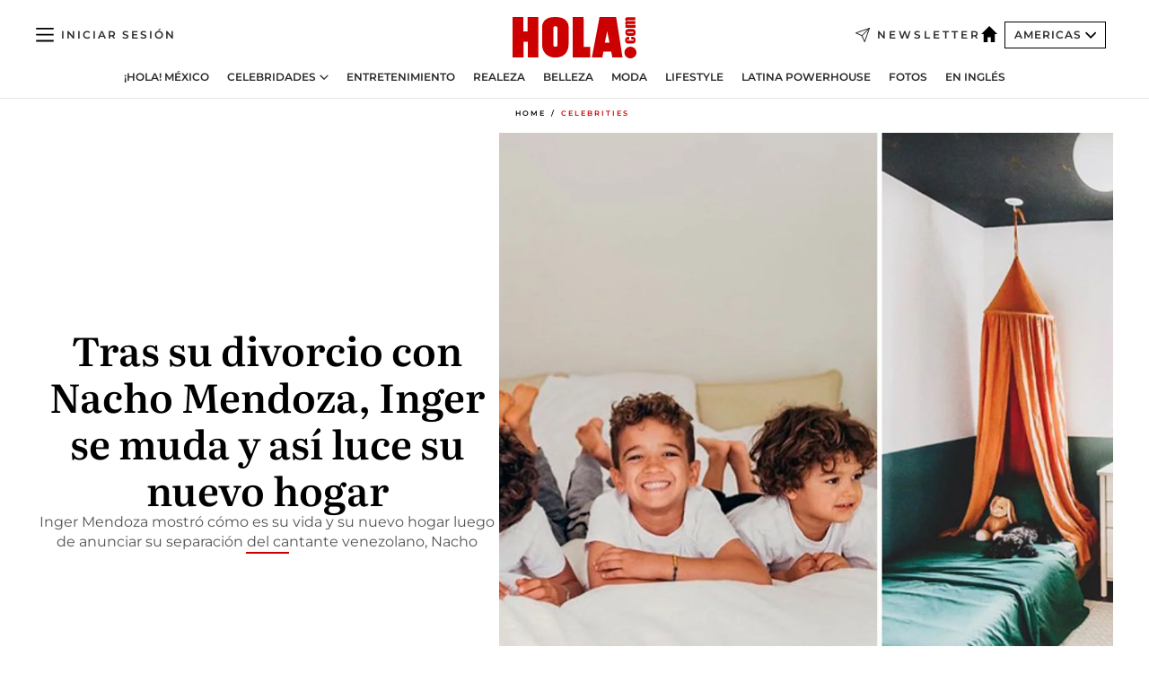

--- FILE ---
content_type: text/html; charset=utf-8
request_url: https://www.hola.com/us-es/celebrities/2019102829574/nacho-mendoza-inger-mudanza-divorcio/
body_size: 30014
content:
<!DOCTYPE html><html data-site="holaAmericas" lang="es-US"><head><meta charSet="utf-8" data-next-head=""/><meta name="viewport" content="width=device-width" data-next-head=""/><meta property="mrf:tags" content="ed:5" data-next-head=""/><meta property="mrf:tags" content="otherEdition:" data-next-head=""/><meta property="mrf:tags" content="documentType:story" data-next-head=""/><meta property="mrf:tags" content="publication:HOLA" data-next-head=""/><meta property="mrf:tags" content="articleLength:0" data-next-head=""/><meta property="mrf:tags" content="hasEmbedded:false" data-next-head=""/><meta property="mrf:tags" content="hasRelatedContent:false" data-next-head=""/><meta property="mrf:tags" content="hasRelatedGallery:false" data-next-head=""/><meta property="mrf:tags" content="contentAccess:free" data-next-head=""/><meta property="mrf:tags" content="articleID:661549" data-next-head=""/><meta property="mrf:tags" content="isPremium:false" data-next-head=""/><meta property="mrf:tags" content="internalLinks:0" data-next-head=""/><meta property="mrf:tags" content="externalLinks:0" data-next-head=""/><meta property="mrf:tags" content="numberImages:0" data-next-head=""/><meta property="mrf:tags" content="numberParagraphs:0" data-next-head=""/><meta property="mrf:tags" content="hasPodcast:false" data-next-head=""/><meta property="mrf:tags" content="articleType:gallery" data-next-head=""/><meta property="mrf:tags" content="contentPurpose:news" data-next-head=""/><meta property="mrf:tags" content="commercialPurpose:" data-next-head=""/><meta property="mrf:tags" content="numberAds:7" data-next-head=""/><meta property="mrf:tags" content="holaPlusOrigin:" data-next-head=""/><meta property="mrf:tags" content="hasVideo:false" data-next-head=""/><meta property="mrf:sections" content="celebrities" data-next-head=""/><title data-next-head="">Inger Mendoza se mudó de casa tras su divorcio con Nacho | ¡HOLA!</title><link rel="canonical" href="https://www.hola.com/us-es/celebrities/2019102829574/nacho-mendoza-inger-mudanza-divorcio/" data-next-head=""/><link rel="alternate" type="application/rss+xml" title="HOLA! RSS PRIMARY-US-ES_CELEBRITIES feed" href="https://www.hola.com/feeds/rss/am/primary-us-es_celebrities/any/50.xml" data-next-head=""/><link rel="alternate" href="https://www.hola.com/us-es/celebrities/20191028661549/nacho-mendoza-inger-mudanza-divorcio/" hreflang="es-US" data-next-head=""/><meta name="title" content="Inger Mendoza se mudó de casa tras su divorcio con Nacho | ¡HOLA!" data-next-head=""/><meta name="description" content="Inger Mendoza se mudó de casa tras su divorcio con Nacho" data-next-head=""/><meta name="robots" content="max-image-preview:large, max-snippet:-1, max-video-preview:-1" data-next-head=""/><meta name="plantilla" content="Plantilla de noticias (plantilla-noticias.html)" data-next-head=""/><meta property="og:url" content="https://www.hola.com/us-es/celebrities/2019102829574/nacho-mendoza-inger-mudanza-divorcio/" data-next-head=""/><meta property="og:title" content="Tras su divorcio con Nacho Mendoza, Inger se muda y así luce su nuevo hogar" data-next-head=""/><meta property="og:description" content="Inger Mendoza se mudó de casa tras su divorcio con Nacho" data-next-head=""/><meta property="og:article:author" content="https://www.hola.com/autor/cynthia-garcia/" data-next-head=""/><meta property="og:image" content="https://www.hola.com/horizon/landscape/c9ab1d12d616-inger-mendoza-mudanza-t.jpg?im=Resize=(1200)" data-next-head=""/><meta property="og:image:height" content="675" data-next-head=""/><meta property="og:image:width" content="1200" data-next-head=""/><meta property="og:type" content="article" data-next-head=""/><meta property="lang" content="es-US" data-next-head=""/><meta property="article:modified_time" content="2019-11-28T10:58:40.000Z" data-next-head=""/><meta property="article:published_time" content="2019-10-28T23:27:34.000Z" data-next-head=""/><meta property="article:section" content="Celebrities" data-next-head=""/><meta property="article:tag" content="Nacho Mendoza,Actualidad" data-next-head=""/><meta property="article:publisher" content="https://www.facebook.com/revistaHolaUSA/" data-next-head=""/><meta property="fb:app_id" content="141031596297673" data-next-head=""/><meta property="fb:pages" content="52459726262" data-next-head=""/><meta name="dc.title" content="Inger Mendoza se mudó de casa tras su divorcio con Nacho | ¡HOLA!" data-next-head=""/><meta name="dc.date" content="2019-10-28T23:27:34.000Z" data-next-head=""/><meta name="dc.author" content="Cynthia García" data-next-head=""/><meta name="twitter:card" content="summary_large_image" data-next-head=""/><meta name="twitter:site" content="@usahola" data-next-head=""/><meta name="twitter:title" content="Tras su divorcio con Nacho Mendoza, Inger se muda y así luce su nuevo hogar" data-next-head=""/><meta name="twitter:image" content="https://www.hola.com/horizon/landscape/c9ab1d12d616-inger-mendoza-mudanza-t.jpg?im=Resize=(1200)" data-next-head=""/><meta name="twitter:description" content="Inger Mendoza se mudó de casa tras su divorcio con Nacho" data-next-head=""/><meta name="twitter:creator" content="@usahola" data-next-head=""/><meta name="twitter:url" content="https://www.hola.com/us-es/celebrities/2019102829574/nacho-mendoza-inger-mudanza-divorcio/" data-next-head=""/><meta property="og:site_name" content="¡HOLA!" data-next-head=""/><meta property="fb:admins" content="52459726262" data-next-head=""/><meta property="og:updated_time" content="2019-11-28T10:58:40.000Z" data-next-head=""/><script type="application/ld+json" data-next-head="">[{"@context":"https://schema.org","@type":"NewsArticle","mainEntityOfPage":{"@type":"WebPage","@id":"https://www.hola.com/us-es/celebrities/2019102829574/nacho-mendoza-inger-mudanza-divorcio/","isAccessibleForFree":true},"headline":"Tras su divorcio con Nacho Mendoza, Inger se muda y así luce su nuevo hogar","datePublished":"2019-10-28T23:27:34.000Z","dateModified":"2019-11-28T10:58:40.000Z","copyrightYear":"2019","url":"https://www.hola.com/us-es/celebrities/2019102829574/nacho-mendoza-inger-mudanza-divorcio/","author":[{"@type":"Person","name":"Cynthia García","url":"https://www.hola.com/autor/cynthia-garcia/"}],"articleSection":"Celebrities","inLanguage":"es-us","license":"https://www.hola.com/aviso-legal/","description":"Inger Mendoza se mudó de casa tras su divorcio con Nacho","articleBody":"","keywords":["Nacho Mendoza","Actualidad"],"publisher":{"@type":"NewsMediaOrganization","name":"HOLA! USA en Español","@legalName":"Hola S.L","url":"https://www.hola.com/","logo":{"@type":"ImageObject","url":"https://www.hola.com/us-es/holacom.png","width":196,"height":60}},"image":[{"@type":"ImageObject","url":"https://www.hola.com/horizon/landscape/c9ab1d12d616-inger-mendoza-mudanza-t.jpg","width":1920,"height":1080},{"@type":"ImageObject","url":"https://www.hola.com/horizon/square/c9ab1d12d616-inger-mendoza-mudanza-t.jpg","width":1080,"height":1080}]},{"@context":"https://schema.org","@graph":[{"@type":"WebSite","@id":"https://www.hola.com/#website","url":"https://www.hola.com/","name":"HOLA! USA en Español"}]},{"@context":"https://schema.org","@type":"BreadcrumbList","itemListElement":[{"@type":"ListItem","position":1,"name":"HOLA! USA en Español","item":{"@id":"https://www.hola.com/us-es/","@type":"CollectionPage"}},{"@type":"ListItem","position":2,"name":"Celebrities","item":{"@id":"https://www.hola.com/us-es/celebrities/","@type":"CollectionPage"}}]},{"@context":"https://schema.org","@type":"SiteNavigationElement","hasPart":[{"@type":"CreativeWork","name":"¡HOLA! México","url":"https://www.hola.com/mexico/"},{"@type":"CreativeWork","name":"Celebridades","url":"https://www.hola.com/us-es/celebrities/"},{"@type":"CreativeWork","name":"Entretenimiento","url":"https://www.hola.com/us-es/entretenimiento/"},{"@type":"CreativeWork","name":"Realeza","url":"https://www.hola.com/us-es/realeza/"},{"@type":"CreativeWork","name":"Belleza","url":"https://www.hola.com/us-es/belleza/"},{"@type":"CreativeWork","name":"Moda","url":"https://www.hola.com/us-es/moda/"},{"@type":"CreativeWork","name":"Lifestyle","url":"https://www.hola.com/us-es/lifestyle/"},{"@type":"CreativeWork","name":"Latina Powerhouse","url":"https://www.hola.com/us-es/latinapowerhouse/"},{"@type":"CreativeWork","name":"Fotos","url":"https://www.hola.com/us-es/tags/fotos/"},{"@type":"CreativeWork","name":"En Inglés","url":"https://www.hola.com/us/"}]}]</script><link rel="preconnect" href="https://fonts.gstatic.com"/><link rel="preconnect" href="https://securepubads.g.doubleclick.net"/><link rel="preconnect" href="https://api.permutive.com"/><link rel="preconnect" href="https://micro.rubiconproject.com"/><link rel="preconnect" href="https://cdn.jwplayer.com"/><link rel="preconnect" href="https://cdn.privacy-mgmt.com"/><link rel="preconnect" href="https://www.googletagmanager.com"/><link rel="dns-prefetch" href="https://fonts.gstatic.com"/><link rel="dns-prefetch" href="https://securepubads.g.doubleclick.net"/><link rel="dns-prefetch" href="https://api.permutive.com"/><link rel="dns-prefetch" href="https://micro.rubiconproject.com"/><link rel="dns-prefetch" href="https://cdn.jwplayer.com"/><link rel="dns-prefetch" href="https://cdn.privacy-mgmt.com"/><link rel="dns-prefetch" href="https://www.googletagmanager.com"/><link rel="dns-prefetch" href=""/><link rel="dns-prefetch" href="https://ssl.p.jwpcdn.com"/><link rel="dns-prefetch" href="https://www.google-analytics.com"/><script fetchpriority="high" type="text/javascript" src="https://securepubads.g.doubleclick.net/tag/js/gpt.js" async=""></script><link rel="apple-touch-icon" type="image/png" sizes="57x57" href="/us-es/apple-touch-icon-57x57.png"/><link rel="apple-touch-icon" type="image/png" sizes="60x60" href="/us-es/apple-touch-icon-60x60.png"/><link rel="apple-touch-icon" type="image/png" sizes="72x72" href="/us-es/apple-touch-icon-72x72.png"/><link rel="apple-touch-icon" type="image/png" sizes="76x76" href="/us-es/apple-touch-icon-76x76.png"/><link rel="apple-touch-icon" type="image/png" sizes="114x114" href="/us-es/apple-touch-icon-114x114.png"/><link rel="apple-touch-icon" type="image/png" sizes="120x120" href="/us-es/apple-touch-icon-120x120.png"/><link rel="apple-touch-icon" type="image/png" sizes="144x144" href="/us-es/apple-touch-icon-144x144.png"/><link rel="apple-touch-icon" type="image/png" sizes="152x152" href="/us-es/apple-touch-icon-152x152.png"/><link rel="apple-touch-icon" type="image/png" sizes="180x180" href="/us-es/apple-touch-icon-180x180.png"/><link rel="shortcut icon" type="image/png" sizes="32x32" href="/us-es/favicon-32x32.png"/><link rel="icon" type="image/png" sizes="16x16" href="/us-es/favicon-16x16.png"/><link rel="icon" type="image/png" sizes="192x192" href="/us-es/favicon-192x192.png"/><link rel="icon" type="image/x-icon" href="/us-es/favicon.ico"/><link rel="shortcut icon" href="/us-es/favicon.ico"/><link rel="manifest" href="/site.webmanifest" crossorigin="use-credentials"/><link rel="mask-icon" href="/us-es/icons/safari-pinned-tab.svg" color="#cc0000"/><meta name="msapplication-TileColor" content="#cc0000"/><meta name="theme-color" content="#ffffff"/><meta name="version" content="v4.67.1"/><script id="datalayer-script" data-nscript="beforeInteractive">(function() {
						const page = {"documentType":"story","geoBucket":"geo_us_es","errorStatus":"","publication":"HOLA","subsection":"celebrities","section":"celebrities","cleanURL":"https://www.hola.com/us-es/celebrities/2019102829574/nacho-mendoza-inger-mudanza-divorcio/","canonicalURL":"https://www.hola.com/us-es/celebrities/2019102829574/nacho-mendoza-inger-mudanza-divorcio/","ed":"5","otherEdition":[],"dataSource":"web"};
						const article = {"datePublication":"20191028","author":["Cynthia García"],"tags":["nacho-mendoza"],"keywords":["nacho mendoza","inger mendoza","hijos","divorico","mudanza","nueva casa","fotos","historia","que paso"],"videoTitle":"","dateModified":"20191128","videoID":"","videoPlayer":"","videoType":"","videoStyle":"","descriptionURL":"Inger Mendoza se mudó de casa tras su divorcio con Nacho","contentClassification":"","clientName":"","articleLength":0,"articleTitle":"Inger Mendoza se mudó de casa tras su divorcio con Nacho | ¡HOLA!","articleHeadline":"Tras su divorcio con Nacho Mendoza, Inger se muda y así luce su nuevo hogar","articleSubtitle":"Inger Mendoza se mudó de casa tras su divorcio con Nacho","articleID":661549,"externalLinks":0,"numberImages":0,"numberParagraphs":0,"hasVideo":false,"hasEmbedded":false,"internalLinks":0,"hasPodcast":false,"contentPurpose":"news","articleType":"gallery","isAffiliate":false,"isBranded":false,"isTenancy":false,"isPremium":false,"isOneColumn":false,"contentAccess":"free","holaPlusOrigin":"","hasRelatedContent":false,"hasRelatedGallery":false,"commercialPurpose":[],"campaign":[],"sourceClonedArticle":"","numberAds":7,"primaryImageStyle":"rightAligned11","contentCreation":[],"recirculationBlockType":["link-list","ceros-homepage","related-news","latest-news","article-body-branded"],"recirculationBlockNumber":5};
						window.dataLayer = window.dataLayer || [];
						if (page) window.dataLayer.push(page);
						if (article) window.dataLayer.push(article);
					})();</script><script id="prebid-create" data-nscript="beforeInteractive">
			window.pbjs = window.pbjs || {};
			window.pbjs.que = window.pbjs.que || [];
		</script><script id="gpt-create" data-nscript="beforeInteractive">
			window.dataLayer = window.dataLayer || [];
			window.googletag = window.googletag || {cmd: []};
			window.adConfig = window.adConfig || {};
			window.adConfig.ads = window.adConfig.ads || [];
			window.adConfig.sraIds = window.adConfig.sraIds || [];
			window.mappings = window.mappings || {};
			window.pageLevelTargeting = window.pageLevelTargeting || false;
		</script><script id="marfil-create" data-nscript="beforeInteractive">(function(){"use strict";function e(e){var t=!(arguments.length>1&&void 0!==arguments[1])||arguments[1],c=document.createElement("script");c.src=e,t?c.type="module":(c.async=!0,c.type="text/javascript",c.setAttribute("nomodule",""));var n=document.getElementsByTagName("script")[0];n.parentNode.insertBefore(c,n)}!function(t,c){!function(t,c,n){var a,o,r;n.accountId=c,null!==(a=t.marfeel)&&void 0!==a||(t.marfeel={}),null!==(o=(r=t.marfeel).cmd)&&void 0!==o||(r.cmd=[]),t.marfeel.config=n;var i="https://sdk.mrf.io/statics";e("".concat(i,"/marfeel-sdk.js?id=").concat(c),!0),e("".concat(i,"/marfeel-sdk.es5.js?id=").concat(c),!1)}(t,c,arguments.length>2&&void 0!==arguments[2]?arguments[2]:{})}(window,7386,{} /* Config */)})();
		</script><link rel="preload" href="/us-es/_next/static/css/c63079555a664595.css" as="style"/><link rel="stylesheet" href="/us-es/_next/static/css/c63079555a664595.css" data-n-g=""/><link rel="preload" href="/us-es/_next/static/css/7829afaba236848f.css" as="style"/><link rel="stylesheet" href="/us-es/_next/static/css/7829afaba236848f.css" data-n-p=""/><link rel="preload" href="/us-es/_next/static/css/afe6d837ce3c2cbc.css" as="style"/><link rel="stylesheet" href="/us-es/_next/static/css/afe6d837ce3c2cbc.css" data-n-p=""/><noscript data-n-css=""></noscript><script defer="" nomodule="" src="/us-es/_next/static/chunks/polyfills-42372ed130431b0a.js"></script><script src="//applets.ebxcdn.com/ebx.js" async="" id="ebx" defer="" data-nscript="beforeInteractive"></script><script defer="" src="/us-es/_next/static/chunks/7933.9277de101a349816.js"></script><script defer="" src="/us-es/_next/static/chunks/5307.60d8733009aa532b.js"></script><script defer="" src="/us-es/_next/static/chunks/2647.3bc17af82032f8a4.js"></script><script defer="" src="/us-es/_next/static/chunks/8592.551ef9db4f200d66.js"></script><script defer="" src="/us-es/_next/static/chunks/36.8678ed23b899c02e.js"></script><script defer="" src="/us-es/_next/static/chunks/6876.b149e8baa2b41b0a.js"></script><script defer="" src="/us-es/_next/static/chunks/819.9bd4b9b211a0911f.js"></script><script defer="" src="/us-es/_next/static/chunks/8377.fd2be8fd084950cd.js"></script><script defer="" src="/us-es/_next/static/chunks/6237.48ccf0155dfcbbec.js"></script><script defer="" src="/us-es/_next/static/chunks/3944.1825702318ff5bcd.js"></script><script defer="" src="/us-es/_next/static/chunks/8857.81d89b2ef965bce9.js"></script><script defer="" src="/us-es/_next/static/chunks/6510.b27b37e3889fe4ef.js"></script><script defer="" src="/us-es/_next/static/chunks/408.20f9242c27d56e6a.js"></script><script src="/us-es/_next/static/chunks/webpack-9cd71e8866d2b437.js" defer=""></script><script src="/us-es/_next/static/chunks/framework-87f4787c369d4fa9.js" defer=""></script><script src="/us-es/_next/static/chunks/main-1ab26d7af7598fda.js" defer=""></script><script src="/us-es/_next/static/chunks/pages/_app-a211974c368bb8f8.js" defer=""></script><script src="/us-es/_next/static/chunks/1609-4252f898d0831c6c.js" defer=""></script><script src="/us-es/_next/static/chunks/4359-e46b7b2f42443a68.js" defer=""></script><script src="/us-es/_next/static/chunks/3605-4cecc053865610f5.js" defer=""></script><script src="/us-es/_next/static/chunks/pages/article/%5B...path%5D-6775a780bc5cb96d.js" defer=""></script><script src="/us-es/_next/static/elyrRfDCNQlp8ns66jLNA/_buildManifest.js" defer=""></script><script src="/us-es/_next/static/elyrRfDCNQlp8ns66jLNA/_ssgManifest.js" defer=""></script></head><body><div id="__next"><a class="skLi-8370a0" href="#hm-main">Ir al contenido principal</a><a class="skLi-8370a0" href="#hm-footer">Ir al pie de página</a><div><!-- Comscore Identifier: comscorekw= --></div> <!-- --> <!-- --> <!-- --> <div class="glide-header ho-heWr-13544c1"><header class=" ho-theme ho-header ho-ce-84215c" id="hm-header" data-no-swipe="true"><div class="ho-heMaRoWr-20558d9 hm-container"><div class="ho-heToBa-12016a3"><button type="button" class="ho-heHaTo-215244d ho-theme ho-button ho-bu-i-1138ea0" aria-label="Abrir menú" aria-expanded="false" title="Abrir menú"><svg viewBox="0 0 16 13" xmlns="http://www.w3.org/2000/svg" aria-hidden="true" class="hm-icon"><path d="M16 1.5H0V0h16zM16 7H0V5.5h16zm0 5.5H0V11h16z" fill="currentColor" fill-rule="evenodd"></path></svg></button><div class="ho-heLoCo-194933f"><a aria-label="HOLA.com" class="ho-loLi-8311c6 ho-link" href="https://www.hola.com/us-es/"><svg viewBox="0 0 242 81" fill="none" xmlns="http://www.w3.org/2000/svg" aria-hidden="true" class="ho-loIc-826c03 hm-icon"><path d="M230.277 58.186c6.478 0 11.723 5.128 11.723 11.407C242 75.87 236.755 81 230.277 81c-6.479 0-11.723-5.129-11.723-11.407 0-6.279 5.244-11.407 11.723-11.407zM106.522 9.506c2.116 2.697 3.041 7.295 3.041 11.76l-.176 34.267c-.353 8.931-5.509 18.57-13.706 21.576-8.198 3.758-20.979 3.05-28.118-2.299-6.215-4.642-9.432-11.23-9.784-18.747V17.907c.528-5.35 3.393-11.23 8.02-13.75C69.194 2.033 72.896.574 76.819.396c8.55-.883 23.49-1.06 29.704 9.109zm-19.92 9.418c-1.234-1.062-3.041-1.238-4.452-.708-1.41.53-2.291 1.769-2.468 3.228v33.558c.177 1.415 1.234 2.697 2.689 3.05 1.058.355 2.292.178 3.217 0 1.058-.706 2.116-1.237 2.116-3.227V21.621c-.045-1.415-.573-1.946-1.102-2.697zM202.203.044c.529.177 12.605 79.01 12.605 79.409h-19.921l-2.116-11.761h-15.116l-2.292 11.76h-20.449S170.03.222 169.854.044c-.22.177 32.349 0 32.349 0zM189.378 50.36s-4.451-22.638-4.451-22.815c0 0 0-.353-4.628 22.815h9.079zm-50.507 8.356h12.825v20.692h-34.332V.044h21.331c.176 0 .176 58.849.176 58.672zM21.155 28.386h8.373V0H50.33v79.408H29.705V48.37H21.33v31.038H0V.044h21.155v28.341zm206.654 10.522v5.527h-2.336c-.705 0-1.234 0-1.587.177-.352.177-.352.354-.352.707 0 .354.176.53.352.708.177.177.706.177 1.587.177h9.255c.705 0 1.234-.177 1.587-.354.352-.177.529-.354.529-.708a.974.974 0 00-.529-.884c-.353-.177-1.058-.177-1.939-.177h-2.292v-5.35c1.586 0 2.688 0 3.57.177.705.177 1.586.354 2.291 1.061.882.531 1.411 1.238 1.763 2.123.353.884.529 1.945.529 3.404 0 1.592-.352 3.05-.881 3.935-.529 1.061-1.411 1.592-2.468 2.123-1.058.353-2.468.53-4.452.53h-5.509c-1.586 0-2.864-.177-3.746-.53-.881-.354-1.586-1.062-2.292-2.123-.705-1.06-1.057-2.476-1.057-3.935 0-1.592.352-2.874 1.057-3.935.706-1.061 1.411-1.768 2.469-2.122 1.234-.354 2.644-.53 4.451-.53zm-.529-15.519h4.804c1.763 0 3.041 0 3.922.177.882.177 1.587.53 2.292 1.061.705.53 1.234 1.238 1.587 2.122.352.885.528 1.946.528 3.228 0 1.238-.176 2.476-.352 3.405-.353.884-.705 1.591-1.234 2.122-.529.53-1.234.884-2.116 1.061-.881.177-2.115.354-3.746.354h-4.98c-1.763 0-3.217-.177-4.275-.53-1.058-.355-1.763-1.062-2.468-2.123-.529-1.061-.881-2.3-.881-3.935 0-1.238.176-2.476.528-3.405a4.594 4.594 0 011.587-2.122c.705-.53 1.234-.884 1.939-1.061.529-.177 1.587-.354 2.865-.354zm-1.454 5.88c-1.058 0-1.587 0-1.94.178-.176.176-.352.353-.352.707s.176.53.352.707c.177.177.882.177 1.94.177h8.726c.881 0 1.586 0 1.763-.177.352-.177.352-.353.352-.707s-.176-.53-.352-.707c-.177-.177-.882-.177-1.587-.177h-8.902zm-5.333-13.882l1.763.176c-.705-.53-1.234-1.06-1.587-1.591-.352-.708-.529-1.415-.529-2.123 0-1.591.705-2.874 2.116-3.758-.705-.53-1.234-1.061-1.587-1.592-.352-.707-.529-1.238-.529-2.122 0-1.06.177-1.768.705-2.476.529-.707 1.058-1.06 1.763-1.238.705-.177 1.763-.354 3.394-.354h13.883v5.704H227.28c-1.587 0-2.688 0-3.041.177-.353.177-.529.354-.529.707 0 .354.176.708.529.885.353.177 1.41.177 3.041.177h12.605v5.703h-12.252c-1.94 0-3.041 0-3.394.177-.353.177-.529.354-.529.707 0 .177.176.531.353.708.176.177.352.354.705.354h15.293v5.703h-19.392v-5.88h-.176v-.044z" fill="currentColor"></path></svg><span class="sr-only">Inger Mendoza se mudó de casa tras su divorcio con Nacho</span></a></div><a class="ho-heNeLi-2084f73 ho-link" href="https://www.hola.com/us-es/newsletter/"><svg viewBox="0 0 18 18" fill="none" xmlns="http://www.w3.org/2000/svg" aria-hidden="true" class="hm-icon"><path fill-rule="evenodd" clip-rule="evenodd" d="M17.837.163a.556.556 0 010 .786l-9.342 9.343a.556.556 0 01-.787-.787L17.051.163a.556.556 0 01.786 0z" fill="currentColor"></path><path fill-rule="evenodd" clip-rule="evenodd" d="M17.837.163a.556.556 0 01.132.577l-5.914 16.888a.556.556 0 01-1.033.042l-3.288-7.405L.33 6.975a.556.556 0 01.042-1.033L17.26.032a.556.556 0 01.577.13zM2.064 6.528l6.318 2.808a.556.556 0 01.282.283l2.805 6.317 5.068-14.473L2.064 6.528z" fill="currentColor"></path></svg><span class="newsletter-label">Newsletter</span></a><div class="ho-heEdSw-2174946 -header ho-theme ho-edSw-1589d3b -no-label" id="edition-switcher"><a aria-label="Americas" class="ho-link" href="https://www.hola.com/us-es/"><svg width="18" height="18" viewBox="0 0 18 18" fill="none" xmlns="http://www.w3.org/2000/svg" aria-hidden="true" class="ho-edSwHoIc-2375ca4 hm-icon"><path d="M9 0L0 9h2.695v9h4.587v-5.386h3.46V18h4.567V9H18L9 0z" fill="currentColor"></path></svg></a><button type="button" class="ho-edSwBu-2225aeb ho-theme ho-button ho-bu-i-1138ea0" aria-label="Abrir Ediciones" aria-expanded="false" aria-controls="edition-switcher-list-Americas-desktop" title="Abrir Ediciones" on="tap:edition-switcher.toggleClass(class=&#x27;editionOpen&#x27;)">Americas<svg width="140" height="90" viewBox="0 0 14 9" fill="none" xmlns="http://www.w3.org/2000/svg" aria-hidden="true" class="ho-edSwIc-1982557 hm-icon"><path fill-rule="evenodd" clip-rule="evenodd" d="M7.8 8.43a1 1 0 01-1.415 0L.57 2.615A1 1 0 011.985 1.2l5.107 5.108L12.2 1.2a1 1 0 111.415 1.415L7.8 8.43z" fill="currentColor"></path></svg></button><ul class="ho-edSwLi-2001c71" id="edition-switcher-list-Americas-desktop" aria-hidden="true"><li><a class="ho-edSwLi-1987a78 ho-link" href="https://www.hola.com/" tabindex="-1">España</a></li><li><a class="ho-edSwLi-1987a78 ho-link" href="https://www.hola.com/us/" tabindex="-1">USA</a></li><li><a class="ho-edSwLi-1987a78 ho-link" href="https://www.hola.com/mexico/" tabindex="-1">México</a></li></ul></div><div class="login-header ho-loCo-146800c"><a aria-label="Iniciar sesión" class="ho-loLi-935396 ho-link" href="" rel="nofollow"><span class="ho-loLiTe-1356d2a">Iniciar sesión</span></a></div></div><div class="ho-heNaCo-18413da"><nav class="ho-heNa-165781b" aria-label="Primary Header Navigation" id="header-navigation-primary"><ul class="ho-naLi-148407d"><li class="ho-naIt-1471b6f"><a class="ho-naLi-147079d ho-link" href="https://www.hola.com/mexico/">¡HOLA! México</a></li><li class="ho-naIt-1471b6f"><div class="ho-naWr-1809e3b" id="header-navigation-primary-link-e4ugv_aKj5"><a class="ho-naLa-1552e12 ho-naLi-147079d ho-link" href="https://www.hola.com/us-es/celebrities/">Celebridades</a><button type="button" class="ho-naSuBu-2443568 ho-theme ho-button ho-bu-i-1138ea0" aria-label="Abrir Celebridades Submenu" aria-expanded="false" aria-controls="sub-menu-e4ugv_aKj5-primary" on="tap:sub-menu-e4ugv_aKj5-primary.toggleClass(class=&#x27;navigationWrapperOpen&#x27;)"><svg width="140" height="90" viewBox="0 0 14 9" fill="none" xmlns="http://www.w3.org/2000/svg" aria-hidden="true" class="ho-naSuIc-2200d8b hm-icon"><path fill-rule="evenodd" clip-rule="evenodd" d="M7.8 8.43a1 1 0 01-1.415 0L.57 2.615A1 1 0 011.985 1.2l5.107 5.108L12.2 1.2a1 1 0 111.415 1.415L7.8 8.43z" fill="currentColor"></path></svg></button><ul class="ho-naSu-1807e6f" aria-hidden="true" id="sub-menu-e4ugv_aKj5-primary"><li class="ho-naSuIt-2206ba3"><a class="ho-suLi-116577e ho-link" href="https://www.hola.com/us-es/tags/bodas/" tabindex="-1">Bodas</a></li><li class="ho-naSuIt-2206ba3"><a class="ho-suLi-116577e ho-link" href="https://www.hola.com/us-es/tags/hijos-de-famosos/" tabindex="-1">Hijos de famosos</a></li><li class="ho-naSuIt-2206ba3"><a class="ho-suLi-116577e ho-link" href="https://www.hola.com/us-es/tags/bebes-famosos/" tabindex="-1">Bebés famosos</a></li><li class="ho-naSuIt-2206ba3"><a class="ho-suLi-116577e ho-link" href="https://www.hola.com/us-es/tags/rupturas/" tabindex="-1">Rupturas</a></li></ul></div></li><li class="ho-naIt-1471b6f"><a class="ho-naLi-147079d ho-link" href="https://www.hola.com/us-es/entretenimiento/">Entretenimiento</a></li><li class="ho-naIt-1471b6f"><a class="ho-naLi-147079d ho-link" href="https://www.hola.com/us-es/realeza/">Realeza</a></li><li class="ho-naIt-1471b6f"><a class="ho-naLi-147079d ho-link" href="https://www.hola.com/us-es/belleza/">Belleza</a></li><li class="ho-naIt-1471b6f"><a class="ho-naLi-147079d ho-link" href="https://www.hola.com/us-es/moda/">Moda</a></li><li class="ho-naIt-1471b6f"><a class="ho-naLi-147079d ho-link" href="https://www.hola.com/us-es/lifestyle/">Lifestyle</a></li><li class="ho-naIt-1471b6f"><a class="ho-naLi-147079d ho-link" href="https://www.hola.com/us-es/latinapowerhouse/">Latina Powerhouse</a></li><li class="ho-naIt-1471b6f"><a class="ho-naLi-147079d ho-link" href="https://www.hola.com/us-es/tags/fotos/">Fotos</a></li><li class="ho-naIt-1471b6f"><a class="ho-naLi-147079d ho-link" href="https://www.hola.com/us/">En Inglés</a></li></ul></nav></div></div><nav class="ho-heMeMo-1622f64" aria-label="Primary Header Navigation" id="header-navigation-primary"><ul class="ho-naLi-148407d"><li class="ho-naIt-1471b6f"><a class="ho-naLi-147079d ho-link" href="https://www.hola.com/mexico/">¡HOLA! México</a></li><li class="ho-naIt-1471b6f"><a class="ho-naLi-147079d ho-link" href="https://www.hola.com/us-es/celebrities/">Celebridades</a></li><li class="ho-naIt-1471b6f"><a class="ho-naLi-147079d ho-link" href="https://www.hola.com/us-es/entretenimiento/">Entretenimiento</a></li><li class="ho-naIt-1471b6f"><a class="ho-naLi-147079d ho-link" href="https://www.hola.com/us-es/realeza/">Realeza</a></li><li class="ho-naIt-1471b6f"><a class="ho-naLi-147079d ho-link" href="https://www.hola.com/us-es/belleza/">Belleza</a></li><li class="ho-naIt-1471b6f"><a class="ho-naLi-147079d ho-link" href="https://www.hola.com/us-es/moda/">Moda</a></li><li class="ho-naIt-1471b6f"><a class="ho-naLi-147079d ho-link" href="https://www.hola.com/us-es/lifestyle/">Lifestyle</a></li><li class="ho-naIt-1471b6f"><a class="ho-naLi-147079d ho-link" href="https://www.hola.com/us-es/latinapowerhouse/">Latina Powerhouse</a></li><li class="ho-naIt-1471b6f"><a class="ho-naLi-147079d ho-link" href="https://www.hola.com/us-es/tags/fotos/">Fotos</a></li><li class="ho-naIt-1471b6f"><a class="ho-naLi-147079d ho-link" href="https://www.hola.com/us/">En inglés</a></li></ul></nav></header><span id="hm-main"></span></div> <!-- --> <div class="-variation-skin -style-2 hola-style" data-sticky-megabanner="false" data-ad-title="PUBLICIDAD"><div class="desktop adCo-11280b3"><div id="div-skin_0" data-refresh-count="0"></div></div></div><div class="all" id="div-outofpage1X1_0" data-position="outofpage" data-refresh-count="0" data-ad-title="PUBLICIDAD"></div> 
<div class="gc-col-12 gc-row">
 <div class="gc-col-12 gc-row hm-container skin-container" role="main">
  <!-- --> <!-- --> <div class="ho-arCo-12511f0 ho-ahRi-711fc1 ho-sqIm-1140ca3  ho-theme"><div class="ho-brCrWr-1867707"><nav class=" ho-theme ho-br-11623d5" aria-label="Breadcrumbs"><ul><li class="ho-brIt-15618e2"><a aria-label="Home" class="ho-link" href="https://www.hola.com/us-es/">Home</a></li><li class="ho-brIt-15618e2 ho-brItAc-2165a92"><a aria-label="Celebrities" class="ho-link" href="https://www.hola.com/us-es/celebrities/">Celebrities</a></li></ul></nav></div><div class="ho-maWr-1158355"><div class="ho-heWr-1457675"><h1 class="he-720f74 ho-title">Tras su divorcio con Nacho Mendoza, Inger se muda y así luce su nuevo hogar</h1><hr class="ho-boLiUnTi-2077d80"/><h2 class="he-720f74 ho-su-8760bf">Inger Mendoza mostró cómo es su vida y su nuevo hogar luego de anunciar su separación del cantante venezolano, Nacho</h2><hr class="ho-boLi-1053c1d"/></div><div class="ho-meWr-1249476"><div class="ho-imCo-14461c5"><img src="https://www.hola.com/horizon/square/c9ab1d12d616-inger-mendoza-mudanza-t.jpg" sizes="(min-width:1280px) 730px, (min-width:960px) 45vw, (min-width:768px) 45vw, (min-width:320px) 100vw, 100vw" srcSet="https://www.hola.com/horizon/square/c9ab1d12d616-inger-mendoza-mudanza-t.jpg?im=Resize=(960),type=downsize 960w, https://www.hola.com/horizon/square/c9ab1d12d616-inger-mendoza-mudanza-t.jpg?im=Resize=(360),type=downsize 360w, https://www.hola.com/horizon/square/c9ab1d12d616-inger-mendoza-mudanza-t.jpg?im=Resize=(640),type=downsize 640w" width="1080" height="1080" loading="eager" decoding="async" alt="inger mendoza mudanza" fetchpriority="high" class="ho-image"/><span class="ho-imCr-1233683">&#169; @ingermendoza</span></div></div></div></div> <div class="-variation-megabanner -style-2 hola-style" data-sticky-megabanner="false" data-ad-title="PUBLICIDAD"><div class="desktop adCo-11280b3"><div id="div-megabanner_0" data-refresh-count="0"></div></div></div> <!-- --> 
  <div class="gc-col-12 gc-row hm-grid hm-grid__section hm-grid__article">
   <div class="gc-col-8 gc-row hm-grid__content hm-grid__content--article">
    <div class="ho-arBy-1351edd  ho-theme"><div class="ho-arByIn-1859323 ho-arByInRe-2687baa"><div><div class="ho-author  ho-theme"><div class="ho-auDe-1369079"><a class="ho-auNa-104497a link" href="https://www.hola.com/autor/cynthia-garcia/">Cynthia García</a><span class="ho-pu-97452a"></span></div></div><div class="ho-loTi-13508a5 ho-loTi-13508a5"><span class="ho-loTiSp-1752866">Actualizado Noviembre 28, 2019  5:58 AM EST</span><time class="ho-loTiTiTa-203339b ho-loTiTiTaHi-2621b16" dateTime="2019-11-28T10:58:40.000Z"> 28, 2019, 5:58 AM EST</time></div></div><div class="ho-soShWr-2088523"><div id="socialSharing" class="ho-soSh-13519cb ho-soSh-13519cb ho-theme ho-soShHo-2417e03 ho-soShEx-2363117"><ul class="ho-soShLi-1864eac"><li class="ho-soShIt-17504d3 -type-whatsapp"><a class="ho-soShLi-1749f81 ho-link" href="https://api.whatsapp.com/send?text=https%3A%2F%2Fwww.hola.com%2Fus-es%2Fcelebrities%2F2019102829574%2Fnacho-mendoza-inger-mudanza-divorcio%2F&amp;media=&amp;description=Tras%20su%20divorcio%20con%20Nacho%20Mendoza%2C%20Inger%20se%20muda%20y%20as%C3%AD%20luce%20su%20nuevo%20hogar" rel="nofollow" target="_blank"><svg width="18" height="18" viewBox="0 0 18 18" fill="none" xmlns="http://www.w3.org/2000/svg" aria-hidden="true" class="ho-soShLiIc-2142828 hm-icon"><path fill-rule="evenodd" clip-rule="evenodd" d="M4.283 1.304A8.93 8.93 0 018.49.01a8.928 8.928 0 11-3.54 16.913L.441 17.992a.347.347 0 01-.417-.409l.947-4.601A8.93 8.93 0 014.283 1.304zm5.773 14.524a6.994 6.994 0 003.816-1.955v-.002a6.99 6.99 0 10-11.18-1.77l.314.605-.582 2.824 2.767-.653.625.312a6.993 6.993 0 004.24.64zm1.475-5.46l1.73.496-.002.002a.646.646 0 01.366.967 2.917 2.917 0 01-1.546 1.348c-1.184.285-3.002.006-5.272-2.112-1.965-1.835-2.485-3.362-2.362-4.573A2.91 2.91 0 015.569 4.78a.646.646 0 011.008.23l.73 1.645a.646.646 0 01-.08.655l-.369.477a.632.632 0 00-.05.698 9.228 9.228 0 002.978 2.626.625.625 0 00.684-.144l.424-.43a.646.646 0 01.637-.169z" fill="currentColor"></path></svg></a></li><li class="ho-soShIt-17504d3 -type-facebook"><a aria-label="Siguenos en Facebook" class="ho-soShLi-1749f81 ho-link" href="https://www.facebook.com/sharer/sharer.php?u=https%3A%2F%2Fwww.hola.com%2Fus-es%2Fcelebrities%2F2019102829574%2Fnacho-mendoza-inger-mudanza-divorcio%2F&amp;quote=Tras%20su%20divorcio%20con%20Nacho%20Mendoza%2C%20Inger%20se%20muda%20y%20as%C3%AD%20luce%20su%20nuevo%20hogar" rel="nofollow" target="_blank"><svg width="11" height="18" viewBox="0 0 11 18" fill="none" xmlns="http://www.w3.org/2000/svg" aria-hidden="true" class="ho-soShLiIc-2142828 hm-icon"><path fill-rule="evenodd" clip-rule="evenodd" d="M10.008 3.132H7.146a.955.955 0 00-.72 1.035v2.06h3.6v2.944h-3.6V18H3.06V9.171H0V6.227h3.06V4.5A4.23 4.23 0 017.025 0h2.974v3.132h.01z" fill="currentColor"></path></svg></a></li><li class="ho-soShIt-17504d3 -type-flipboard"><a class="ho-soShLi-1749f81 ho-link" href="https://share.flipboard.com/bookmarklet/popout?v=2&amp;title=Tras%20su%20divorcio%20con%20Nacho%20Mendoza%2C%20Inger%20se%20muda%20y%20as%C3%AD%20luce%20su%20nuevo%20hogar&amp;url=https%3A%2F%2Fwww.hola.com%2Fus-es%2Fcelebrities%2F2019102829574%2Fnacho-mendoza-inger-mudanza-divorcio%2F" rel="nofollow" target="_blank"><svg width="16" height="16" viewBox="0 0 16 16" fill="none" xmlns="http://www.w3.org/2000/svg" aria-hidden="true" class="ho-soShLiIc-2142828 hm-icon"><path d="M0 8.16V16h5.216v-5.216l2.605-.02 2.611-.012.013-2.611.019-2.605 2.611-.019 2.605-.013V.32H0v7.84z" fill="currentColor"></path></svg></a></li><li class="ho-soShIt-17504d3 -type-twitter"><a aria-label="Siguenos en X" class="ho-soShLi-1749f81 ho-link" href="https://twitter.com/intent/tweet?text=Tras%20su%20divorcio%20con%20Nacho%20Mendoza%2C%20Inger%20se%20muda%20y%20as%C3%AD%20luce%20su%20nuevo%20hogar&amp;url=https%3A%2F%2Fwww.hola.com%2Fus-es%2Fcelebrities%2F2019102829574%2Fnacho-mendoza-inger-mudanza-divorcio%2F" rel="nofollow" target="_blank"><svg width="18" height="18" viewBox="0 0 18 18" fill="none" xmlns="http://www.w3.org/2000/svg" aria-hidden="true" class="ho-soShLiIc-2142828 hm-icon"><path d="M10.7 7.8L17.4 0h-1.6L10 6.8 5.4 0H0l7 10.2-7 8.2h1.6l6.1-7.1 4.9 7.1H18L10.7 7.8zm-2.2 2.5l-.7-1-5.6-8.1h2.4l4.6 6.5.7 1 5.9 8.5h-2.4l-4.9-6.9z" fill="currentColor"></path></svg></a></li><li class="ho-soShIt-17504d3 -type-pinterest"><a aria-label="Siguenos en Pinterest" class="ho-soShLi-1749f81 ho-link" href="https://www.pinterest.com/pin/create/button/?url=https%3A%2F%2Fwww.hola.com%2Fus-es%2Fcelebrities%2F2019102829574%2Fnacho-mendoza-inger-mudanza-divorcio%2F&amp;media=&amp;description=Tras%20su%20divorcio%20con%20Nacho%20Mendoza%2C%20Inger%20se%20muda%20y%20as%C3%AD%20luce%20su%20nuevo%20hogar" rel="nofollow" target="_blank"><svg width="15" height="18" viewBox="0 0 15 18" fill="none" xmlns="http://www.w3.org/2000/svg" aria-hidden="true" class="ho-soShLiIc-2142828 hm-icon"><path d="M5.77 11.905C5.295 14.383 4.717 16.76 3.002 18c-.529-3.746.777-6.559 1.384-9.542-1.034-1.736.125-5.232 2.306-4.37 2.685 1.058-2.324 6.455 1.038 7.13 3.51.703 4.944-6.077 2.767-8.281-3.144-3.182-9.155-.072-8.416 4.485.18 1.114 1.333 1.452.46 2.99C.529 9.967-.068 8.383.007 6.272.13 2.815 3.12.397 6.116.06c3.792-.424 7.35 1.388 7.84 4.944.554 4.016-1.71 8.364-5.76 8.05-1.104-.084-1.565-.628-2.426-1.15z" fill="currentColor"></path></svg></a></li></ul><button type="button" aria-label="Compartir" title="Compartir" class="ho-soShLi-1749f81"><svg width="18" height="17" viewBox="0 0 18 17" fill="none" xmlns="http://www.w3.org/2000/svg" aria-hidden="true" class="ho-soShLiIc-2142828 ho-clIc-927d71 hm-icon"><path fill-rule="evenodd" clip-rule="evenodd" d="M17.676 1.737A1 1 0 0016.324.263L9 6.977 1.676.263A1 1 0 10.324 1.737L7.52 8.333.324 14.93a1 1 0 001.352 1.474L9 9.69l7.324 6.714a1 1 0 101.352-1.474L10.48 8.332l7.196-6.596z" fill="currentColor"></path></svg><svg width="18" height="19" viewBox="0 0 18 19" fill="none" xmlns="http://www.w3.org/2000/svg" aria-hidden="true" class="ho-soShLiIc-2142828 ho-shIc-92462a hm-icon"><path fill-rule="evenodd" clip-rule="evenodd" d="M14.135 1.5a1.558 1.558 0 100 3.115 1.558 1.558 0 000-3.115zm-3.058 1.558a3.058 3.058 0 11.575 1.786L6.174 8.04a.755.755 0 01-.1.049 3.078 3.078 0 01-.06 1.288c.055.016.108.04.16.07l5.843 3.404a3.058 3.058 0 11-.795 1.273l-5.804-3.382a.762.762 0 01-.11-.077 3.058 3.058 0 11.16-3.95L11.1 3.43a3.087 3.087 0 01-.022-.372zM14.135 13.5a1.558 1.558 0 100 3.115 1.558 1.558 0 000-3.115zM1.5 8.596a1.558 1.558 0 113.115 0 1.558 1.558 0 01-3.115 0z" fill="currentColor"></path></svg></button></div></div></div></div> <!-- --> 
    <div class="gc-col-12 hm-article__body -category-actualidad" style="width:100.0%">
     <div></div><div class="ho-boCo-11616d9  ho-theme ldJsonContent"><div class="fr-embedded">
 <div data-wc="200" id="e0B_8JkSWzm"><div class=" ho-theme ho-gaLiIt-1563865 -original_aspect_ratio"><div><figure class="ho-meIm-995f02 original_aspect_ratio ho-theme"><div class="ho-imCo-14461c5"><img src="https://www.hola.com/horizon/original_aspect_ratio/d8f60d3857ad-inger-mendoza-mudanza-9a-a.jpg" sizes="(min-width:1360px) 630px, (min-width:960px) 60vw, (min-width:320px) calc(100vw - (var(--page-gutter) * 2)), calc(100vw - (var(--page-gutter) * 2))" srcSet="https://www.hola.com/horizon/original_aspect_ratio/d8f60d3857ad-inger-mendoza-mudanza-9a-a.jpg?im=Resize=(960),type=downsize 960w, https://www.hola.com/horizon/original_aspect_ratio/d8f60d3857ad-inger-mendoza-mudanza-9a-a.jpg?im=Resize=(640),type=downsize 640w, https://www.hola.com/horizon/original_aspect_ratio/d8f60d3857ad-inger-mendoza-mudanza-9a-a.jpg?im=Resize=(360),type=downsize 360w" width="1024" height="1024" loading="lazy" decoding="async" alt="inger mendoza mudanza 9a" fetchpriority="auto" class="image ho-image"/><span class="ho-imCr-1233683">&#169; @ingermendoza</span></div></figure><div class="ho-gaLiItDe-2719e39"><h3>Inger Mendoza y el nuevo capítulo de su vida</h3>
<p>Luego de anunciar su divorcio con <strong><a href="https://www.hola.com/us-es/tags/nacho-mendoza/">Nacho Mendoza</a></strong>, <strong>Inger Devera</strong> -su nombre de soltera- ha dado una vuelta a la página para iniciar una nueva vida.  <strong>La bailarina recién se mudó de casa y mostró a sus seguidores el gran cambio que tiene para esta etapa, en la que dio un vistazo de su nuevo hogar.</strong></p>
<p>Inger dio este gran paso junto a sus tres hijos Miguel, Santiago y Matías; fruto de su matrimonio con Miguel Ignacio Mendoza, mejor conocido como Nacho. Y al lado de algunas fotografías de su nueva vida como soltera, explicó el significado que tiene este lugar para ella.</p>
</div></div></div></div><ev-engagement id="horizon_hola" group-name="horizon_hola"></ev-engagement><div id="w-embedded-paywall" class="ev-paywall-container new-model-evolok"></div><div id="w-embedded-notifier" class="ev-notifier-container new-model-evolok"></div>
</div><div class="fr-embedded">
 <div data-wc="200" id="e3SnJZIa8cT"><div class=" ho-theme ho-gaLiIt-1563865 -original_aspect_ratio"><div><figure class="ho-meIm-995f02 original_aspect_ratio ho-theme"><div class="ho-imCo-14461c5"><img src="https://www.hola.com/horizon/original_aspect_ratio/f74aa1763ccc-inger-mendoza-mudanza-3a-a.jpg" sizes="(min-width:1360px) 630px, (min-width:960px) 60vw, (min-width:320px) calc(100vw - (var(--page-gutter) * 2)), calc(100vw - (var(--page-gutter) * 2))" srcSet="https://www.hola.com/horizon/original_aspect_ratio/f74aa1763ccc-inger-mendoza-mudanza-3a-a.jpg?im=Resize=(960),type=downsize 960w, https://www.hola.com/horizon/original_aspect_ratio/f74aa1763ccc-inger-mendoza-mudanza-3a-a.jpg?im=Resize=(640),type=downsize 640w, https://www.hola.com/horizon/original_aspect_ratio/f74aa1763ccc-inger-mendoza-mudanza-3a-a.jpg?im=Resize=(360),type=downsize 360w" width="1024" height="1024" loading="lazy" decoding="async" alt="inger mendoza mudanza 3a" fetchpriority="auto" class="image ho-image"/><span class="ho-imCr-1233683">&#169; @ingermendoza</span></div></figure><div class="ho-gaLiItDe-2719e39"><h3>Nuevo hogar, nueva decoraci&oacute;n</h3>

<p>Inger logr&oacute; este gran cambio junto a un dise&ntilde;ador de interiores que le ayud&oacute; a crear un ambiente mucho m&aacute;s acogedor en su nueva casa. <strong>&quot;No hab&iacute;a tenido chance de agradecer por el trabajo tan bello de decoraci&oacute;n que hizo Federica Molini de Arte Boh&egrave;me en nuestro nuevo hogar&quot;</strong>, escribi&oacute; para contar exactamente de qui&eacute;n es la idea detr&aacute;s de estos nuevos colores.</p>
</div></div></div></div>
</div><div class="fr-embedded">
 <div data-wc="200" id="e1f4llKXJPO"><div class=" ho-theme ho-gaLiIt-1563865 -original_aspect_ratio"><div><figure class="ho-meIm-995f02 original_aspect_ratio ho-theme"><div class="ho-imCo-14461c5"><img src="https://www.hola.com/horizon/original_aspect_ratio/4c0e0b2249b3-inger-mendoza-mudanza-8a-a.jpg" sizes="(min-width:1360px) 630px, (min-width:960px) 60vw, (min-width:320px) calc(100vw - (var(--page-gutter) * 2)), calc(100vw - (var(--page-gutter) * 2))" srcSet="https://www.hola.com/horizon/original_aspect_ratio/4c0e0b2249b3-inger-mendoza-mudanza-8a-a.jpg?im=Resize=(960),type=downsize 960w, https://www.hola.com/horizon/original_aspect_ratio/4c0e0b2249b3-inger-mendoza-mudanza-8a-a.jpg?im=Resize=(640),type=downsize 640w, https://www.hola.com/horizon/original_aspect_ratio/4c0e0b2249b3-inger-mendoza-mudanza-8a-a.jpg?im=Resize=(360),type=downsize 360w" width="1024" height="1024" loading="lazy" decoding="async" alt="inger mendoza mudanza 8a" fetchpriority="auto" class="image ho-image"/><span class="ho-imCr-1233683">&#169; @ingermendoza</span></div></figure><div class="ho-gaLiItDe-2719e39"><h3>Un hogar m&aacute;s acogedor</h3>

<p>En la vida de Inger y sus hijos ya se empiezan a notar las diferencias a cuando viv&iacute;an con el cantante. <strong>&quot;Est&aacute;bamos acostumbrados a estar en casas m&aacute;s grandes y me daba un poco de temor el cambio, sobre todo por los ni&ntilde;os, pero result&oacute; ser que, de todas, esta ha sido la casita m&aacute;s acogedora y en donde m&aacute;s disfrutamos estar&quot;</strong>, agreg&oacute; ella sobre c&oacute;mo busca el bienestar para sus peque&ntilde;os en este momento tan delicado para la familia.</p>

<p>&nbsp;</p>
</div></div></div></div>
</div><div class="fr-embedded">
 <div data-wc="200" id="e89XZRIsbMu"><div class=" ho-theme ho-gaLiIt-1563865 -original_aspect_ratio"><div><figure class="ho-meIm-995f02 original_aspect_ratio ho-theme"><div class="ho-imCo-14461c5"><img src="https://www.hola.com/horizon/original_aspect_ratio/4296f2e4e48f-inger-mendoza-mudanza-4a-a.jpg" sizes="(min-width:1360px) 630px, (min-width:960px) 60vw, (min-width:320px) calc(100vw - (var(--page-gutter) * 2)), calc(100vw - (var(--page-gutter) * 2))" srcSet="https://www.hola.com/horizon/original_aspect_ratio/4296f2e4e48f-inger-mendoza-mudanza-4a-a.jpg?im=Resize=(960),type=downsize 960w, https://www.hola.com/horizon/original_aspect_ratio/4296f2e4e48f-inger-mendoza-mudanza-4a-a.jpg?im=Resize=(640),type=downsize 640w, https://www.hola.com/horizon/original_aspect_ratio/4296f2e4e48f-inger-mendoza-mudanza-4a-a.jpg?im=Resize=(360),type=downsize 360w" width="1024" height="1024" loading="lazy" decoding="async" alt="inger mendoza mudanza 4a" fetchpriority="auto" class="image ho-image"/><span class="ho-imCr-1233683">&#169; @ingermendoza</span></div></figure><div class="ho-gaLiItDe-2719e39"><h3>Los ni&ntilde;os primero</h3>

<p>Sobre su nueva vida, dej&oacute; entrever que los ni&ntilde;os poco a poco se ir&aacute;n acostumbrando al cambio y para ello se tienen unos a los otros.</p>

<p><strong>&quot;En el cuarto de los ni&ntilde;os tuve que hacer un peque&ntilde;iiiito cambio para que Mat&iacute;as tambi&eacute;n durmiera con sus hermanos&quot;</strong>, explic&oacute; la mam&aacute; de tres. <strong>&quot;Pero lo que aparece en la foto es el trabajo original&quot;</strong>, anot&oacute;.</p>

<p>&nbsp;</p>
</div></div></div></div>
</div><div class="fr-embedded">
 <div data-wc="200" id="e6H_jrE67hn"><div class=" ho-theme ho-gaLiIt-1563865 -original_aspect_ratio"><div><figure class="ho-meIm-995f02 original_aspect_ratio ho-theme"><div class="ho-imCo-14461c5"><img src="https://www.hola.com/horizon/original_aspect_ratio/475a0af6cb4f-inger-mendoza-mudanza-6a-a.jpg" sizes="(min-width:1360px) 630px, (min-width:960px) 60vw, (min-width:320px) calc(100vw - (var(--page-gutter) * 2)), calc(100vw - (var(--page-gutter) * 2))" srcSet="https://www.hola.com/horizon/original_aspect_ratio/475a0af6cb4f-inger-mendoza-mudanza-6a-a.jpg?im=Resize=(960),type=downsize 960w, https://www.hola.com/horizon/original_aspect_ratio/475a0af6cb4f-inger-mendoza-mudanza-6a-a.jpg?im=Resize=(640),type=downsize 640w, https://www.hola.com/horizon/original_aspect_ratio/475a0af6cb4f-inger-mendoza-mudanza-6a-a.jpg?im=Resize=(360),type=downsize 360w" width="1024" height="1024" loading="lazy" decoding="async" alt="inger mendoza mudanza 6a" fetchpriority="auto" class="image ho-image"/><span class="ho-imCr-1233683">&#169; @ingermendoza</span></div></figure><div class="ho-gaLiItDe-2719e39"><h3>Un espacio que ayuda con las sonrisas</h3>

<p>Aunque los peque&ntilde;os son quienes m&aacute;s resienten los cambios como &eacute;ste, Inger cont&oacute; que la decoraci&oacute;n de su propio lugar ayud&oacute; mucho para que se sintieran en casa en este nuevo lugar. <strong>&quot;Ese cuarto fue el que logr&oacute; que ellos quisieran dormir en su propio espacio&quot;</strong>, escribi&oacute;. <strong>&quot;Aunque de vez en cuando amanezca uno, o dos o los tres conmigo&quot;</strong>, cont&oacute; sobre c&oacute;mo han sido los d&iacute;as para ellos desde la separaci&oacute;n.</p>
</div></div></div></div>
</div><div class="fr-embedded">
 <div data-wc="200" id="e2Fln7OhG3F"><div class=" ho-theme ho-gaLiIt-1563865 -original_aspect_ratio"><div><figure class="ho-meIm-995f02 original_aspect_ratio ho-theme"><div class="ho-imCo-14461c5"><img src="https://www.hola.com/horizon/original_aspect_ratio/e3d9c5228e68-inger-mendoza-mudanza-5a-a.jpg" sizes="(min-width:1360px) 630px, (min-width:960px) 60vw, (min-width:320px) calc(100vw - (var(--page-gutter) * 2)), calc(100vw - (var(--page-gutter) * 2))" srcSet="https://www.hola.com/horizon/original_aspect_ratio/e3d9c5228e68-inger-mendoza-mudanza-5a-a.jpg?im=Resize=(960),type=downsize 960w, https://www.hola.com/horizon/original_aspect_ratio/e3d9c5228e68-inger-mendoza-mudanza-5a-a.jpg?im=Resize=(640),type=downsize 640w, https://www.hola.com/horizon/original_aspect_ratio/e3d9c5228e68-inger-mendoza-mudanza-5a-a.jpg?im=Resize=(360),type=downsize 360w" width="1024" height="1024" loading="lazy" decoding="async" alt="inger mendoza mudanza 5a" fetchpriority="auto" class="image ho-image"/><span class="ho-imCr-1233683">&#169; @ingermendoza</span></div></figure><div class="ho-gaLiItDe-2719e39"><h3>El trabajo de crear un nuevo hogar</h3>

<p>Y, a pesar de que se trata de un gran cambio y bastante significativo, Inger hace de cada paso algo seguro para su bienestar y el de los ni&ntilde;os, empezando por el ambiente que los rodea. <strong>&quot;En las fotos est&aacute; la sala, mi ba&ntilde;o, mi cuarto y el ba&ntilde;o de los ni&ntilde;os. A&uacute;n faltan &aacute;reas por terminar&quot;</strong>, escribi&oacute;.</p>

<p>La decoraci&oacute;n es en su mayor&iacute;a blanca, lo que permite un ambiente lleno de luz, vida y paz. <strong>Al mismo tiempo ayuda a que el lugar se vea un poco m&aacute;s grande y llen&oacute; de armon&iacute;a.</strong></p>
</div></div></div></div>
</div><div class="fr-embedded">
 <div data-wc="200" id="e6n8_ag_k4h"><div class=" ho-theme ho-gaLiIt-1563865 -original_aspect_ratio"><div><figure class="ho-meIm-995f02 original_aspect_ratio ho-theme"><div class="ho-imCo-14461c5"><img src="https://www.hola.com/horizon/original_aspect_ratio/94fc72770de8-inger-mendoza-mudanza-2a-a.jpg" sizes="(min-width:1360px) 630px, (min-width:960px) 60vw, (min-width:320px) calc(100vw - (var(--page-gutter) * 2)), calc(100vw - (var(--page-gutter) * 2))" srcSet="https://www.hola.com/horizon/original_aspect_ratio/94fc72770de8-inger-mendoza-mudanza-2a-a.jpg?im=Resize=(960),type=downsize 960w, https://www.hola.com/horizon/original_aspect_ratio/94fc72770de8-inger-mendoza-mudanza-2a-a.jpg?im=Resize=(640),type=downsize 640w, https://www.hola.com/horizon/original_aspect_ratio/94fc72770de8-inger-mendoza-mudanza-2a-a.jpg?im=Resize=(360),type=downsize 360w" width="1024" height="848" loading="lazy" decoding="async" alt="inger mendoza mudanza 2a" fetchpriority="auto" class="image ho-image"/><span class="ho-imCr-1233683">&#169; @ingermendoza</span></div></figure><div class="ho-gaLiItDe-2719e39"><p><strong>RELACIONADO: <span>Nacho anuncia su separación de Inger, la madre de sus tres hijos</span></strong></p>
<h3>Inger y Nacho, el fin de su matrimonio</h3>
<p>La semana pasada, <strong>Nacho confirmó a través de un mensaje en sus redes sociales que él y su aún esposa habían decidido separarse.</strong></p>
<p>“No sentimos la responsabilidad de notificarle a nadie sobre nuestra relación. Seguimos siendo una familia, esto va más allá de una conexión como pareja, esto se trata de unión. Somos una familia porque nos amamos, nos respetamos y no practicamos la violencia”, anotó el cantante venezolano, quien también explicó que la separación no se debe a terceras personas involucradas.</p>
</div></div></div></div>
</div><div class="fr-embedded">
 <div data-wc="200" id="e44mgzE0_l5"><div class=" ho-theme ho-gaLiIt-1563865 -original_aspect_ratio"><div><figure class="ho-meIm-995f02 original_aspect_ratio ho-theme"><div class="ho-imCo-14461c5"><img src="https://www.hola.com/horizon/original_aspect_ratio/39e7c92deaf6-inger-mendoza-mudanza-a.jpg" sizes="(min-width:1360px) 630px, (min-width:960px) 60vw, (min-width:320px) calc(100vw - (var(--page-gutter) * 2)), calc(100vw - (var(--page-gutter) * 2))" srcSet="https://www.hola.com/horizon/original_aspect_ratio/39e7c92deaf6-inger-mendoza-mudanza-a.jpg?im=Resize=(960),type=downsize 960w, https://www.hola.com/horizon/original_aspect_ratio/39e7c92deaf6-inger-mendoza-mudanza-a.jpg?im=Resize=(640),type=downsize 640w, https://www.hola.com/horizon/original_aspect_ratio/39e7c92deaf6-inger-mendoza-mudanza-a.jpg?im=Resize=(360),type=downsize 360w" width="1024" height="1024" loading="lazy" decoding="async" alt="inger mendoza mudanza" fetchpriority="auto" class="image ho-image"/><span class="ho-imCr-1233683">&#169; @ingermendoza</span></div></figure><div class="ho-gaLiItDe-2719e39"><p><strong>RELACIONADO: <span>Inger Mendoza rompe el silencio sobre su separación con Nacho</span></strong></p>
<h3>El agradecimiento de Inger</h3>
<p><strong>La ex bailarina del dúo Chyno y Nacho escribió su propio agradecimiento en las redes y contó cómo eran los primeros días después de anunciar que tomaba caminos separados </strong>del hombre que estuvo a su lado por muchos años y que se convirtió en su esposo en agosto de 2014.</p>
</div></div></div></div>
</div><div class="fr-embedded">
 <div data-wc="200" id="e6rwZspjKzF"><div class=" ho-theme ho-gaLiIt-1563865 -original_aspect_ratio"><div><figure class="ho-meIm-995f02 original_aspect_ratio ho-theme"><div class="ho-imCo-14461c5"><img src="https://www.hola.com/horizon/original_aspect_ratio/31abeee1e5af-inger-mendoza-mudanza-1a-a.jpg" sizes="(min-width:1360px) 630px, (min-width:960px) 60vw, (min-width:320px) calc(100vw - (var(--page-gutter) * 2)), calc(100vw - (var(--page-gutter) * 2))" srcSet="https://www.hola.com/horizon/original_aspect_ratio/31abeee1e5af-inger-mendoza-mudanza-1a-a.jpg?im=Resize=(960),type=downsize 960w, https://www.hola.com/horizon/original_aspect_ratio/31abeee1e5af-inger-mendoza-mudanza-1a-a.jpg?im=Resize=(640),type=downsize 640w, https://www.hola.com/horizon/original_aspect_ratio/31abeee1e5af-inger-mendoza-mudanza-1a-a.jpg?im=Resize=(360),type=downsize 360w" width="1024" height="821" loading="lazy" decoding="async" alt="inger mendoza mudanza 1a" fetchpriority="auto" class="image ho-image"/><span class="ho-imCr-1233683">&#169; @ingermendoza</span></div></figure><div class="ho-gaLiItDe-2719e39"><h3>Una nueva vida</h3>

<p><strong>&ldquo;Hay d&iacute;as buenos y otros no tan buenos, pero el camino sigue y seguimos transit&aacute;ndolo con la seguridad de saber que los planes del Creador siempre son mejores que los nuestros</strong> (aunque pataleamos y hagamos un poquito de berrinche antes de acatar su voluntad)&rdquo;, cont&oacute; ella.</p>
</div></div></div></div>
</div></div><div></div>
    </div> <!-- --> <!-- --> <div class="component-margin"><p style="font-size:10px; font-style:italic; color:#525252; font-weight:400; margin-left: auto; margin-right: auto; max-width: 41.75rem;">© ¡HOLA! Prohibida la reproducción total o parcial de este reportaje y sus fotografías, aun citando su procedencia.</p></div> 
    <div class="gc-col-12 hm-article__tags" style="width:100.0%">
     <div data-no-swipe="true" class=" ho-theme ho-otTa-945f46"><span class="ho-otTaTi-1459be5">Otros Temas</span><ul aria-label="Otros Temas" class="ho-otTaLi-1357904"><li class="ho-otTaIt-134463f"><a aria-label="View more Nacho Mendoza articles" class="ho-otTaLi-13433d1 ho-link" href="https://www.hola.com/us-es/tags/nacho-mendoza/">Nacho Mendoza</a></li></ul></div>
    </div><div></div> <!-- --> <!-- --> <!-- --> <div><div class="ho-ceros" style="--mobile-ratio:300 /
								480;--desktop-ratio:840 /
									200"><div style='position: relative;width: auto;padding: 0 0 23.81%;height: 0;top: 0;left: 0;bottom: 0;right: 0;margin: 0;border: 0 none' id="experience-681dad5d6e948" data-aspectRatio="4.2" data-mobile-aspectRatio="0.625"><iframe allowfullscreen src='https://view.ceros.com/hellomag/home-trafico-25-las-americas' style='position: absolute;top: 0;left: 0;bottom: 0;right: 0;margin: 0;padding: 0;border: 0 none;height: 1px;width: 1px;min-height: 100%;min-width: 100%' frameborder='0' class='ceros-experience' title='MKT Boton - LAS AMERICAS home-traf - ARTICLE' scrolling='no'></iframe></div></div></div>    <!-- --> <!-- -->
   </div>
   <div class="gc-col-4 gc-row hm-grid__aside">
    <div class="gc-col-12 gc-row js-dwi-sidebar-top">
     <div class="gc-col-12 gc-row hm-sticky-sidebar">
      <div class="-variation-robapaginas -style-2 hola-style" data-sticky-megabanner="false" data-ad-title="PUBLICIDAD"><div class="desktop adCo-11280b3"><div id="div-robapaginas_0" data-refresh-count="0"></div></div></div> <!-- --> <!-- --> <!-- -->
     </div>
    </div>
    <div class="gc-col-12 gc-row hm-sticky-sidebar">
     <div id="sidebarfiller"></div><div class="-variation-robamid -style-2 hola-style" data-sticky-megabanner="false" data-ad-title="PUBLICIDAD"><div class="desktop adCo-11280b3"><div id="div-robamid_0" data-refresh-count="0"></div></div></div><div class="-variation-robainferior -style-2 hola-style" data-sticky-megabanner="false" data-ad-title="PUBLICIDAD"><div class="desktop adCo-11280b3"><div id="div-robainferior_0" data-refresh-count="0"></div></div></div>
    </div>
   </div>
  </div><div class="-variation-bannerinferior -style-2 hola-style" data-sticky-megabanner="false" data-ad-title="PUBLICIDAD"><div class="desktop adCo-11280b3"><div id="div-bannerinferior_0" data-refresh-count="0"></div></div></div>    <!-- --> <!-- --> <section data-mrf-recirculation="related-news" class=" ho-theme ho-re-1396195 ho--s-s-700f0c -category-actualidad" aria-label="TE PUEDE INTERESAR"><div class="ho-reBa-2420469"><div class=" ho-theme no-line ho-blTi-1037b62"><div class="ho-blTiBl-1528d1e"><div class="ho-blTiTi-15516ef"><span class="he-720f74 ho-blTiHe-17253e0">TE PUEDE INTERESAR</span></div></div></div><div class="ho-reCo-2127550"><article class=" ho-theme ho-card ho-caHaLi-10929fc"><div class="ho-caMe-890111"><div class="ho-caImWr-1630256"><a aria-label="Andrea Legarreta posa más enamorada que nunca: &#x27;En mi defensa, él me sonrió primero&#x27;" class="ho-caLi-80899a ho-link" href="https://www.hola.com/us-es/celebrities/20260124879786/andrea-legarreta-nuevas-fotos-novio-enamorada/"><img src="https://www.hola.com/horizon/square/eb97bf932cff-fotosandu.jpg" sizes="(min-width:1360px) 333px, (min-width:1280px) 24vw, (min-width:960px) 20vw, (min-width:768px) 15vw, (min-width:320px) null, " srcSet="https://www.hola.com/horizon/square/eb97bf932cff-fotosandu.jpg?im=Resize=(360),type=downsize 360w, https://www.hola.com/horizon/square/eb97bf932cff-fotosandu.jpg?im=Resize=(640),type=downsize 640w" width="1080" height="1080" loading="lazy" decoding="async" alt="Andrea Legarreta posa más enamorada que nunca: &#x27;En mi defensa, él me sonrió primero&#x27;" fetchpriority="auto" class="ho-image"/></a></div></div><div class="ho-caCo-114145e"><span class="he-720f74 ho-caTi-924647"><a aria-label="Andrea Legarreta posa más enamorada que nunca: &#x27;En mi defensa, él me sonrió primero&#x27;" class="ho-caLi-80899a ho-link" href="https://www.hola.com/us-es/celebrities/20260124879786/andrea-legarreta-nuevas-fotos-novio-enamorada/">Andrea Legarreta posa más enamorada que nunca: &#x27;En mi defensa, él me sonrió primero&#x27;</a></span><span class="ho-caAu-1037e66">Por <!-- -->Tania Galván</span></div></article><article class=" ho-theme ho-card ho-caHaLi-10929fc"><div class="ho-caMe-890111"><div class="ho-caImWr-1630256"><a aria-label="Así fue la reacción de ‘Marquito’ al ver a su mamá Nadia Ferreira en la televisión" class="ho-caLi-80899a ho-link" href="https://www.hola.com/us-es/celebrities/20260123879784/nadia-ferreira-marc-anthony-hijo-marquito-reaccion-mama-television/"><img src="https://www.hola.com/horizon/square/8b972836b435-nf-1.jpg" sizes="(min-width:1360px) 333px, (min-width:1280px) 24vw, (min-width:960px) 20vw, (min-width:768px) 15vw, (min-width:320px) null, " srcSet="https://www.hola.com/horizon/square/8b972836b435-nf-1.jpg?im=Resize=(360),type=downsize 360w, https://www.hola.com/horizon/square/8b972836b435-nf-1.jpg?im=Resize=(640),type=downsize 640w" width="1080" height="1080" loading="lazy" decoding="async" alt="Así fue la reacción de ‘Marquito’ al ver a su mamá Nadia Ferreira en la televisión" fetchpriority="auto" class="ho-image"/></a></div></div><div class="ho-caCo-114145e"><span class="he-720f74 ho-caTi-924647"><a aria-label="Así fue la reacción de ‘Marquito’ al ver a su mamá Nadia Ferreira en la televisión" class="ho-caLi-80899a ho-link" href="https://www.hola.com/us-es/celebrities/20260123879784/nadia-ferreira-marc-anthony-hijo-marquito-reaccion-mama-television/">Así fue la reacción de ‘Marquito’ al ver a su mamá Nadia Ferreira en la televisión</a></span><span class="ho-caAu-1037e66">Por <!-- -->Cynthia Valdez</span></div></article><article class=" ho-theme ho-card ho-caHaLi-10929fc"><div class="ho-caMe-890111"><div class="ho-caImWr-1630256"><a aria-label="Alejandra Guzmán revela que le fue reconstruida la columna vertebral y habla de la enfermedad que padece" class="ho-caLi-80899a ho-link" href="https://www.hola.com/us-es/celebrities/20260123879775/alejandra-guzman-revela-reconstruida-columna-vertebral-enfermedad/"><img src="https://www.hola.com/horizon/square/5f5126a69fb8-gettyimages-1386085085.jpg" sizes="(min-width:1360px) 333px, (min-width:1280px) 24vw, (min-width:960px) 20vw, (min-width:768px) 15vw, (min-width:320px) null, " srcSet="https://www.hola.com/horizon/square/5f5126a69fb8-gettyimages-1386085085.jpg?im=Resize=(360),type=downsize 360w, https://www.hola.com/horizon/square/5f5126a69fb8-gettyimages-1386085085.jpg?im=Resize=(640),type=downsize 640w" width="1080" height="1080" loading="lazy" decoding="async" alt="Alejandra Guzmán revela que le fue reconstruida la columna vertebral y habla de la enfermedad que padece" fetchpriority="auto" class="ho-image"/></a></div></div><div class="ho-caCo-114145e"><span class="he-720f74 ho-caTi-924647"><a aria-label="Alejandra Guzmán revela que le fue reconstruida la columna vertebral y habla de la enfermedad que padece" class="ho-caLi-80899a ho-link" href="https://www.hola.com/us-es/celebrities/20260123879775/alejandra-guzman-revela-reconstruida-columna-vertebral-enfermedad/">Alejandra Guzmán revela que le fue reconstruida la columna vertebral y habla de la enfermedad que padece</a></span><span class="ho-caAu-1037e66">Por <!-- -->HOLA! Americas</span></div></article><article class=" ho-theme ho-card ho-caHaLi-10929fc"><div class="ho-caMe-890111"><div class="ho-caImWr-1630256"><a aria-label="Bárbara Coppel y su familia disfrutan de una aventura de lujo en Escocia" class="ho-caLi-80899a ho-link" href="https://www.hola.com/us-es/celebrities/20260123879779/barbara-coppel-viaje-familiar-escocia/"><img src="https://www.hola.com/horizon/square/f5902a18e149-barbaravaca.jpg" sizes="(min-width:1360px) 333px, (min-width:1280px) 24vw, (min-width:960px) 20vw, (min-width:768px) 15vw, (min-width:320px) null, " srcSet="https://www.hola.com/horizon/square/f5902a18e149-barbaravaca.jpg?im=Resize=(360),type=downsize 360w, https://www.hola.com/horizon/square/f5902a18e149-barbaravaca.jpg?im=Resize=(640),type=downsize 640w" width="1080" height="1080" loading="lazy" decoding="async" alt="Bárbara Coppel y su familia disfrutan de una aventura de lujo en Escocia" fetchpriority="auto" class="ho-image"/></a></div></div><div class="ho-caCo-114145e"><span class="he-720f74 ho-caTi-924647"><a aria-label="Bárbara Coppel y su familia disfrutan de una aventura de lujo en Escocia" class="ho-caLi-80899a ho-link" href="https://www.hola.com/us-es/celebrities/20260123879779/barbara-coppel-viaje-familiar-escocia/">Bárbara Coppel y su familia disfrutan de una aventura de lujo en Escocia</a></span><span class="ho-caAu-1037e66">Por <!-- -->Tania Galván</span></div></article></div></div></section> <!-- --> <!-- -->  <!-- -->  <section data-mrf-recirculation="latest-news" class=" ho-theme ho-re-1396195 ho--s-s-7011b7 ho-seIn-1589a3d ho-laNe-1066ff0" aria-label="ÚLTIMAS NOTICIAS"><div class="ho-reBa-2420469"><div class="-background-grey ho-theme with-line ho-blTi-1037b62"><div class="ho-blTiBl-1528d1e"><div class="ho-blTiTi-15516ef"><span class="he-720f74 ho-blTiHe-17253e0">ÚLTIMAS NOTICIAS</span></div></div></div><div class="ho-reCo-2127550"><article class=" ho-theme ho-card ho-caHaLi-10929fc -no-image"><div class="ho-caCo-114145e"><span class="he-720f74 ho-caTi-924647"><a aria-label="Cómo combinar estampados y patrones para lograr un &#x27;look&#x27; con estilo" class="ho-caLi-80899a ho-link" href="https://www.hola.com/us-es/moda/20260124879582/como-combinar-estampados-look-estilo/">Cómo combinar estampados y patrones para lograr un &#x27;look&#x27; con estilo</a></span></div></article><article class=" ho-theme ho-card ho-caHaLi-10929fc -no-image"><div class="ho-caCo-114145e"><span class="he-720f74 ho-caTi-924647"><a aria-label="Brandon Peniche y Kristal Cid: La magia de los nuevos comienzos" class="ho-caLi-80899a ho-link" href="https://www.hola.com/us-es/celebrities/20251218873770/brandon-peniche-kristal-cid-gia-exclusiva/">Brandon Peniche y Kristal Cid: La magia de los nuevos comienzos</a></span></div></article><article class=" ho-theme ho-card ho-caHaLi-10929fc -no-image"><div class="ho-caCo-114145e"><span class="he-720f74 ho-caTi-924647"><a aria-label="Andrea Legarreta posa más enamorada que nunca: &#x27;En mi defensa, él me sonrió primero&#x27;" class="ho-caLi-80899a ho-link" href="https://www.hola.com/us-es/celebrities/20260124879786/andrea-legarreta-nuevas-fotos-novio-enamorada/">Andrea Legarreta posa más enamorada que nunca: &#x27;En mi defensa, él me sonrió primero&#x27;</a></span></div></article><article class=" ho-theme ho-card ho-caHaLi-10929fc -no-image"><div class="ho-caCo-114145e"><span class="he-720f74 ho-caTi-924647"><a aria-label="La princesa Kate &#x27;rompe el protocolo&#x27; y corre en tacones para atender a sus seguidores" class="ho-caLi-80899a ho-link" href="https://www.hola.com/us-es/realeza/20260123879752/princesa-kate-middleton-coore-tacones-stirling-video/">La princesa Kate &#x27;rompe el protocolo&#x27; y corre en tacones para atender a sus seguidores</a></span></div></article><article class=" ho-theme ho-card ho-caHaLi-10929fc -no-image"><div class="ho-caCo-114145e"><span class="he-720f74 ho-caTi-924647"><a aria-label="Descubre Muluk Spa de los Hoteles de Xcaret: una experiencia de relajación fuera de este mundo" class="ho-caLi-80899a ho-link" href="https://www.hola.com/us-es/belleza/20251024862006/descubre-una-experiencia-de-relajacion-fuera-de-este-mundo/">Descubre Muluk Spa de los Hoteles de Xcaret: una experiencia de relajación fuera de este mundo</a></span></div></article><article class=" ho-theme ho-card ho-caHaLi-10929fc -no-image"><div class="ho-caCo-114145e"><span class="he-720f74 ho-caTi-924647"><a aria-label="Rihanna vuelve al fleco en París y reafirma la tendencia que dominará 2026" class="ho-caLi-80899a ho-link" href="https://www.hola.com/us-es/belleza/20260123879758/rihanna-fleco-paris-tendencia-2026/">Rihanna vuelve al fleco en París y reafirma la tendencia que dominará 2026</a></span></div></article><article class=" ho-theme ho-card ho-caHaLi-10929fc -no-image"><div class="ho-caCo-114145e"><span class="he-720f74 ho-caTi-924647"><a aria-label="Kate y William celebran por primera vez  San Valentín en la realeza" class="ho-caLi-80899a ho-link" href="https://www.hola.com/us-es/realeza/20250214814328/kate-middleton-principe-william-posado-san-valentin/">Kate y William celebran por primera vez  San Valentín en la realeza</a></span></div></article><article class=" ho-theme ho-card ho-caHaLi-10929fc -no-image"><div class="ho-caCo-114145e"><span class="he-720f74 ho-caTi-924647"><a aria-label="Esmeralda Pimentel y Osvaldo Benavides se coordinan para la alfombra roja de &#x27;Frankenstein&#x27;" class="ho-caLi-80899a ho-link" href="https://www.hola.com/us-es/moda/20251104865636/esmeralda-pimentel-osvaldo-benavides-looks-alfombra-roja-frankenstein/">Esmeralda Pimentel y Osvaldo Benavides se coordinan para la alfombra roja de &#x27;Frankenstein&#x27;</a></span></div></article></div></div></section>
 </div>
</div>
<div class="gc-col-12 gc-row gm-sticky-mobile-container">
 <div class="sticky100 ho-stElMo-1977d71"><div class="ho-stElBa-2401fc4 ho--white"><button type="button" class="ho-stElCl-1879bac ho--right ho-stElHi-1755350" aria-label="Cerrar banner" title="Cerrar banner">✕</button></div></div>
</div> <div></div><footer id="hm-footer" class="ho-footer  ho-theme" aria-label="Footer"><div class="ho-foRo-9676d8 ho-foRoPr-170716c"><div class="ho-foLoCo-1987fd2"><a aria-label="HOLA.com" class="ho-foLoLi-1454e31 ho-link" href="https://www.hola.com/us-es/"><svg viewBox="0 0 242 81" fill="none" xmlns="http://www.w3.org/2000/svg" aria-hidden="true" class="ho-foLo-1056293 hm-icon"><path d="M230.277 58.186c6.478 0 11.723 5.128 11.723 11.407C242 75.87 236.755 81 230.277 81c-6.479 0-11.723-5.129-11.723-11.407 0-6.279 5.244-11.407 11.723-11.407zM106.522 9.506c2.116 2.697 3.041 7.295 3.041 11.76l-.176 34.267c-.353 8.931-5.509 18.57-13.706 21.576-8.198 3.758-20.979 3.05-28.118-2.299-6.215-4.642-9.432-11.23-9.784-18.747V17.907c.528-5.35 3.393-11.23 8.02-13.75C69.194 2.033 72.896.574 76.819.396c8.55-.883 23.49-1.06 29.704 9.109zm-19.92 9.418c-1.234-1.062-3.041-1.238-4.452-.708-1.41.53-2.291 1.769-2.468 3.228v33.558c.177 1.415 1.234 2.697 2.689 3.05 1.058.355 2.292.178 3.217 0 1.058-.706 2.116-1.237 2.116-3.227V21.621c-.045-1.415-.573-1.946-1.102-2.697zM202.203.044c.529.177 12.605 79.01 12.605 79.409h-19.921l-2.116-11.761h-15.116l-2.292 11.76h-20.449S170.03.222 169.854.044c-.22.177 32.349 0 32.349 0zM189.378 50.36s-4.451-22.638-4.451-22.815c0 0 0-.353-4.628 22.815h9.079zm-50.507 8.356h12.825v20.692h-34.332V.044h21.331c.176 0 .176 58.849.176 58.672zM21.155 28.386h8.373V0H50.33v79.408H29.705V48.37H21.33v31.038H0V.044h21.155v28.341zm206.654 10.522v5.527h-2.336c-.705 0-1.234 0-1.587.177-.352.177-.352.354-.352.707 0 .354.176.53.352.708.177.177.706.177 1.587.177h9.255c.705 0 1.234-.177 1.587-.354.352-.177.529-.354.529-.708a.974.974 0 00-.529-.884c-.353-.177-1.058-.177-1.939-.177h-2.292v-5.35c1.586 0 2.688 0 3.57.177.705.177 1.586.354 2.291 1.061.882.531 1.411 1.238 1.763 2.123.353.884.529 1.945.529 3.404 0 1.592-.352 3.05-.881 3.935-.529 1.061-1.411 1.592-2.468 2.123-1.058.353-2.468.53-4.452.53h-5.509c-1.586 0-2.864-.177-3.746-.53-.881-.354-1.586-1.062-2.292-2.123-.705-1.06-1.057-2.476-1.057-3.935 0-1.592.352-2.874 1.057-3.935.706-1.061 1.411-1.768 2.469-2.122 1.234-.354 2.644-.53 4.451-.53zm-.529-15.519h4.804c1.763 0 3.041 0 3.922.177.882.177 1.587.53 2.292 1.061.705.53 1.234 1.238 1.587 2.122.352.885.528 1.946.528 3.228 0 1.238-.176 2.476-.352 3.405-.353.884-.705 1.591-1.234 2.122-.529.53-1.234.884-2.116 1.061-.881.177-2.115.354-3.746.354h-4.98c-1.763 0-3.217-.177-4.275-.53-1.058-.355-1.763-1.062-2.468-2.123-.529-1.061-.881-2.3-.881-3.935 0-1.238.176-2.476.528-3.405a4.594 4.594 0 011.587-2.122c.705-.53 1.234-.884 1.939-1.061.529-.177 1.587-.354 2.865-.354zm-1.454 5.88c-1.058 0-1.587 0-1.94.178-.176.176-.352.353-.352.707s.176.53.352.707c.177.177.882.177 1.94.177h8.726c.881 0 1.586 0 1.763-.177.352-.177.352-.353.352-.707s-.176-.53-.352-.707c-.177-.177-.882-.177-1.587-.177h-8.902zm-5.333-13.882l1.763.176c-.705-.53-1.234-1.06-1.587-1.591-.352-.708-.529-1.415-.529-2.123 0-1.591.705-2.874 2.116-3.758-.705-.53-1.234-1.061-1.587-1.592-.352-.707-.529-1.238-.529-2.122 0-1.06.177-1.768.705-2.476.529-.707 1.058-1.06 1.763-1.238.705-.177 1.763-.354 3.394-.354h13.883v5.704H227.28c-1.587 0-2.688 0-3.041.177-.353.177-.529.354-.529.707 0 .354.176.708.529.885.353.177 1.41.177 3.041.177h12.605v5.703h-12.252c-1.94 0-3.041 0-3.394.177-.353.177-.529.354-.529.707 0 .177.176.531.353.708.176.177.352.354.705.354h15.293v5.703h-19.392v-5.88h-.176v-.044z" fill="currentColor"></path></svg></a><span class="ho-co-9852ae">© 2000-2026, HOLA S.L.</span></div><nav class="ho-foNa-16950af ho-foNaPr-2435835" aria-label="Primary Footer Navigation" id="footer-navigation-primary"><ul class="ho-naLi-148407d"><li class="ho-naIt-1471b6f"><a class="ho-naLi-147079d ho-link" href="https://www.hola.com/">¡HOLA! España</a></li><li class="ho-naIt-1471b6f"><a class="ho-naLi-147079d ho-link" href="https://www.hola.com/us/">¡HOLA! US</a></li><li class="ho-naIt-1471b6f"><a class="ho-naLi-147079d ho-link" href="https://www.hellomagazine.com/">HELLO! UK</a></li><li class="ho-naIt-1471b6f"><a class="ho-naLi-147079d ho-link" href="https://www.hellomagazine.com/us/">HELLO! US</a></li><li class="ho-naIt-1471b6f"><a class="ho-naLi-147079d ho-link" href="https://www.hellomagazine.com/ca/"> HELLO! CANADA</a></li></ul></nav></div><div class="ho-foRo-9676d8 ho-foRoSe-190334f"><div id="socialSharing" class="ho-soSh-13519cb ho-foSo-1258374 ho-theme ho-soShVe-2177b58"><ul class="ho-soShLi-1864eac"><li class="ho-soShIt-17504d3 -type-facebook"><a aria-label="Siguenos en Facebook" class="ho-soShLi-1749f81 ho-link" href="https://www.facebook.com/revistaHolaUSA" rel="nofollow" target="_blank"><svg width="11" height="18" viewBox="0 0 11 18" fill="none" xmlns="http://www.w3.org/2000/svg" aria-hidden="true" class="ho-soShLiIc-2142828 hm-icon"><path fill-rule="evenodd" clip-rule="evenodd" d="M10.008 3.132H7.146a.955.955 0 00-.72 1.035v2.06h3.6v2.944h-3.6V18H3.06V9.171H0V6.227h3.06V4.5A4.23 4.23 0 017.025 0h2.974v3.132h.01z" fill="currentColor"></path></svg></a></li><li class="ho-soShIt-17504d3 -type-twitter"><a aria-label="Siguenos en X" class="ho-soShLi-1749f81 ho-link" href="https://x.com/usahola" rel="nofollow" target="_blank"><svg width="18" height="18" viewBox="0 0 18 18" fill="none" xmlns="http://www.w3.org/2000/svg" aria-hidden="true" class="ho-soShLiIc-2142828 hm-icon"><path d="M10.7 7.8L17.4 0h-1.6L10 6.8 5.4 0H0l7 10.2-7 8.2h1.6l6.1-7.1 4.9 7.1H18L10.7 7.8zm-2.2 2.5l-.7-1-5.6-8.1h2.4l4.6 6.5.7 1 5.9 8.5h-2.4l-4.9-6.9z" fill="currentColor"></path></svg></a></li><li class="ho-soShIt-17504d3 -type-instagram"><a aria-label="Siguenos en Instagram" class="ho-soShLi-1749f81 ho-link" href="https://www.instagram.com/holausa/" rel="nofollow" target="_blank"><svg width="19" height="18" viewBox="0 0 19 18" fill="none" xmlns="http://www.w3.org/2000/svg" aria-hidden="true" class="ho-soShLiIc-2142828 hm-icon"><path d="M15.693 0H2.311A2.322 2.322 0 000 2.304v13.392A2.314 2.314 0 002.311 18h13.382a2.315 2.315 0 002.312-2.304V2.309A2.322 2.322 0 0015.693 0zm-2.836 2.83a.687.687 0 01.684-.685h1.636a.685.685 0 01.682.685v1.635a.685.685 0 01-.682.685H13.54a.683.683 0 01-.684-.685V2.83zM9 5.152a3.857 3.857 0 11-3.854 3.856 3.855 3.855 0 013.85-3.86L9 5.152zm7.3 10.428a.714.714 0 01-.715.715H2.433a.715.715 0 01-.715-.715V7.709h1.858A5.588 5.588 0 1014.6 8.994a5.53 5.53 0 00-.16-1.285h1.87l-.008 7.864-.001.007z" fill="currentColor"></path></svg></a></li><li class="ho-soShIt-17504d3 -type-pinterest"><a aria-label="Siguenos en Pinterest" class="ho-soShLi-1749f81 ho-link" href="https://www.pinterest.com/usahola/" rel="nofollow" target="_blank"><svg width="15" height="18" viewBox="0 0 15 18" fill="none" xmlns="http://www.w3.org/2000/svg" aria-hidden="true" class="ho-soShLiIc-2142828 hm-icon"><path d="M5.77 11.905C5.295 14.383 4.717 16.76 3.002 18c-.529-3.746.777-6.559 1.384-9.542-1.034-1.736.125-5.232 2.306-4.37 2.685 1.058-2.324 6.455 1.038 7.13 3.51.703 4.944-6.077 2.767-8.281-3.144-3.182-9.155-.072-8.416 4.485.18 1.114 1.333 1.452.46 2.99C.529 9.967-.068 8.383.007 6.272.13 2.815 3.12.397 6.116.06c3.792-.424 7.35 1.388 7.84 4.944.554 4.016-1.71 8.364-5.76 8.05-1.104-.084-1.565-.628-2.426-1.15z" fill="currentColor"></path></svg></a></li><li class="ho-soShIt-17504d3 -type-tiktok"><a aria-label="Siguenos en TikTok" class="ho-soShLi-1749f81 ho-link" href="https://www.tiktok.com/@hola_usa?lang=en" rel="nofollow" target="_blank"><svg width="18" height="18" viewBox="0 0 18 18" fill="none" xmlns="http://www.w3.org/2000/svg" aria-hidden="true" class="ho-soShLiIc-2142828 hm-icon"><path d="M15.857 0H2.143A2.146 2.146 0 000 2.143v13.714A2.146 2.146 0 002.143 18h13.714A2.146 2.146 0 0018 15.857V2.143A2.146 2.146 0 0015.857 0zm-1.71 7.853a3.211 3.211 0 01-2.987-1.437v4.944a3.654 3.654 0 11-3.654-3.654c.076 0 .151.007.226.011v1.8a1.861 1.861 0 10-.226 3.709 1.91 1.91 0 001.944-1.842l.018-8.397h1.723a3.21 3.21 0 002.956 2.863v2.002" fill="currentColor"></path></svg></a></li></ul></div><nav class="ho-foNa-16950af ho-foNaSe-26316ae" aria-label="Secondary Footer Navigation" id="footer-navigation-secondary"><ul class="ho-naLi-148407d"><li class="ho-naIt-1471b6f"><a class="ho-naLi-147079d ho-link" href="https://www.hola.com/us-es/legal-notice/">Aviso legal</a></li><li class="ho-naIt-1471b6f"><a class="ho-naLi-147079d ho-link" href="https://www.hola.com/us-es/cookies/">Política de cookies</a></li><li class="ho-naIt-1471b6f"><a class="ho-naLi-147079d ho-link" href="https://www.hola.com/us-es/privacy-policy/">Política de Privacidad</a></li><li class="ho-naIt-1471b6f"><a class="ho-naLi-147079d ho-link" href="https://www.hola.com/us/contacto/">Contacto</a></li><li class="ho-naIt-1471b6f"><a class="ho-naLi-147079d ho-link" href="https://hellohola.personiowhistleblowing.com/" rel="nofollow">Canal de denuncias</a></li></ul></nav></div></footer> <!-- --> <!-- --> <!-- --> <div></div><div id="detect" class="ads ad adsbox doubleclick ad-placement carbon-ads all pub_300x250 pub_300x250m pub_728x90 text-ad textAd text_ad text_ads text-ads text-ad-links" tabindex="-1" data-ad-manager-id="true" data-ad-module="true" data-ad-width="true" style="height:1px;width:1px;position:absolute;top:-999em;left:-999em"></div></div><script id="__NEXT_DATA__" type="application/json">{"props":{"pageProps":{"componentData":[{"configurationId":"eR5obyT-wX","component":"Empty","data":[],"unresolvedWidgets":[]},{"configurationId":"ePOTA-XmKM","component":"LinkListTaxonomy","data":{"title":"Es Tendencia","content":[],"style":"style1","isHotTopic":true,"widgetIdentifier":null},"unresolvedWidgets":[]},{"configurationId":"eiNBJ7yLWv","component":"Empty","data":[],"unresolvedWidgets":[]},{"configurationId":"esPyngomYj","component":"Empty","data":[],"unresolvedWidgets":[]},{"configurationId":"ee7mzq3vKh","component":"PageHeader","data":{"menuLinks":[{"id":"eLDOX2tsMB","label":"¡HOLA! México","link":"/mexico/","image":null},{"id":"e4ugv_aKj5","label":"Celebridades","link":"/us-es/celebrities/","image":null,"subMenuLinks":[{"id":"eLkFbnkhjy","label":"Bodas","link":"/us-es/tags/bodas/","image":null},{"id":"eakhh--NW5","label":"Hijos de famosos","link":"/us-es/tags/hijos-de-famosos/","image":null},{"id":"emQnqUz_-2","label":"Bebés famosos","link":"/us-es/tags/bebes-famosos/","image":null},{"id":"eNO72Kqhbf","label":"Rupturas","link":"/us-es/tags/rupturas/","image":null}]},{"id":"eN4QhYaE8Q","label":"Entretenimiento","link":"/us-es/entretenimiento/","image":null},{"id":"e9G0CmxerF","label":"Realeza","link":"/us-es/realeza/","image":null},{"id":"e4VPqCD-OL","label":"Belleza","link":"/us-es/belleza/","image":null},{"id":"e3XVM0sMbR","label":"Moda","link":"/us-es/moda/","image":null},{"id":"eVuE3VrKdY","label":"Lifestyle","link":"/us-es/lifestyle/","image":null},{"id":"eZqwBGnNQM","label":"Latina Powerhouse","link":"/us-es/latinapowerhouse/","image":null},{"id":"el_JzdomBq","label":"Fotos","link":"/us-es/tags/fotos/","image":null},{"id":"eE_HMxVCUY","label":"En Inglés","link":"/us/","image":null}],"editionSwitcherContent":[{"id":"edition_us-es","label":"Americas","link":"/us-es/","primaryEdition":["us-es","americas","us-americas"]},{"id":"edition_es","label":"España","link":"/","primaryEdition":["es"]},{"id":"edition_us","label":"USA","link":"/us/","primaryEdition":["us-en","us","us-hola"]},{"id":"edition_mx","label":"México","link":"/mexico/","primaryEdition":["mx","mx-americas"]}],"showEditionSwitcherOnMobile":false,"subscriptionLink":{"label":null,"link":null,"title":null},"subscriptionLinkLeft":{"label":null,"link":null,"title":null},"newsletterLink":{"link":"/us-es/newsletter/","label":"Newsletter"},"currentEdition":"edition_us-es","enableEditionSwitcher":true,"socialData":{"ariaLabel":"Sigue HOLA! USA en","label":"SIGUENOS EN:","links":[{"id":0,"label":"Siguenos en Facebook","url":"https://www.facebook.com/revistaHolaUSA","type":"facebook"},{"id":1,"label":"Siguenos en X","url":"https://x.com/usahola","type":"twitter"},{"id":2,"label":"Siguenos en Instagram","url":"https://www.instagram.com/holausa/","type":"instagram"},{"id":3,"label":"Siguenos en Pinterest","url":"https://www.pinterest.com/usahola/","type":"pinterest"},{"id":4,"label":"Siguenos en TikTok","url":"https://www.tiktok.com/@hola_usa?lang=en","type":"tiktok"}]},"headingText":"Inger Mendoza se mudó de casa tras su divorcio con Nacho","currentHomeLink":"/us-es/","turnLogoToBlack":false,"documentType":"story","burgerMenu":[{"id":"eisTVBvt26","label":"¡HOLA! México","link":"/mexico/","image":null},{"id":"e7gINNaG6v","label":"Celebridades","link":"/us-es/celebrities/","image":null},{"id":"eyAQu-Nw4d","label":"Entretenimiento","link":"/us-es/entretenimiento/","image":null},{"id":"eLcGVkdz8B","label":"Realeza","link":"/us-es/realeza/","image":null},{"id":"eBoJzwU17R","label":"Belleza","link":"/us-es/belleza/","image":null},{"id":"e5v_zFnUu0","label":"Moda","link":"/us-es/moda/","image":null},{"id":"eiLPP6aXV0","label":"Lifestyle","link":"/us-es/lifestyle/","image":null},{"id":"eBoDE7te-Y","label":"Latina Powerhouse","link":"/us-es/latinapowerhouse/","image":null},{"id":"eu4OH-oSqC","label":"Fotos","link":"/us-es/tags/fotos/","image":null},{"id":"eBL2bdBrZw","label":"En inglés","link":"/us/","image":null}],"mobileLinks":[{"id":"eisTVBvt26","label":"¡HOLA! México","link":"/mexico/"},{"id":"e7gINNaG6v","label":"Celebridades","link":"/us-es/celebrities/"},{"id":"eyAQu-Nw4d","label":"Entretenimiento","link":"/us-es/entretenimiento/"},{"id":"eLcGVkdz8B","label":"Realeza","link":"/us-es/realeza/"},{"id":"eBoJzwU17R","label":"Belleza","link":"/us-es/belleza/"},{"id":"e5v_zFnUu0","label":"Moda","link":"/us-es/moda/"},{"id":"eiLPP6aXV0","label":"Lifestyle","link":"/us-es/lifestyle/"},{"id":"eBoDE7te-Y","label":"Latina Powerhouse","link":"/us-es/latinapowerhouse/"},{"id":"eu4OH-oSqC","label":"Fotos","link":"/us-es/tags/fotos/"},{"id":"eBL2bdBrZw","label":"En inglés","link":"/us/"}],"mobileLinksAmp":[{"id":"eisTVBvt26","label":"¡HOLA! México","link":"/mexico/"},{"id":"e7gINNaG6v","label":"Celebridades","link":"/us-es/celebrities/"},{"id":"eyAQu-Nw4d","label":"Entretenimiento","link":"/us-es/entretenimiento/"},{"id":"eLcGVkdz8B","label":"Realeza","link":"/us-es/realeza/"},{"id":"eBoJzwU17R","label":"Belleza","link":"/us-es/belleza/"},{"id":"e5v_zFnUu0","label":"Moda","link":"/us-es/moda/"},{"id":"eiLPP6aXV0","label":"Lifestyle","link":"/us-es/lifestyle/"},{"id":"eBoDE7te-Y","label":"Latina Powerhouse","link":"/us-es/latinapowerhouse/"},{"id":"eu4OH-oSqC","label":"Fotos","link":"/us-es/tags/fotos/"},{"id":"eBL2bdBrZw","label":"En inglés","link":"/us/"}],"burgerMenuAmp":[{"id":"eisTVBvt26","label":"¡HOLA! México","link":"/mexico/","image":null},{"id":"e7gINNaG6v","label":"Celebridades","link":"/us-es/celebrities/","image":null},{"id":"eyAQu-Nw4d","label":"Entretenimiento","link":"/us-es/entretenimiento/","image":null},{"id":"eLcGVkdz8B","label":"Realeza","link":"/us-es/realeza/","image":null},{"id":"eBoJzwU17R","label":"Belleza","link":"/us-es/belleza/","image":null},{"id":"e5v_zFnUu0","label":"Moda","link":"/us-es/moda/","image":null},{"id":"eiLPP6aXV0","label":"Lifestyle","link":"/us-es/lifestyle/","image":null},{"id":"eBoDE7te-Y","label":"Latina Powerhouse","link":"/us-es/latinapowerhouse/","image":null},{"id":"eu4OH-oSqC","label":"Fotos","link":"/us-es/tags/fotos/","image":null},{"id":"eBL2bdBrZw","label":"En inglés","link":"/us/","image":null}],"copyright":"© 2000-2024, HOLA S.L.","enableLogin":true,"loginProps":{"loginUrl":"","logoutUrl":"","profileUrl":"https://myaccount.hola.com/profile/","isHello":false,"firstName":"","lastName":"","menuLoginUrl":"","isMobile":false,"isLogged":false,"isDropdownOpen":false,"isLoginDataReady":false},"ampSubscriptionOne":{"label":null,"link":null},"ampSubscriptionTwo":{"label":"REVISTA DIGITAL","link":"https://digital.hola.com/hola-spain"},"burgerSubscriptionOne":{"label":"Suscríbete","link":"https://suscripciones.hola.com/index.php?route=product/product\u0026path=45_100\u0026product_id=252\u0026pos=0","title":null},"burgerSubscriptionTwo":{"label":"REVISTA DIGITAL","link":"https://digital.hola.com/hola-spain","title":null},"ampNewsletterLink":{"label":"Newsletter","link":"/us-es/newsletter/"},"burgerNewsletterLink":{"label":"Newsletter","link":"/us-es/newsletter/"},"brandName":"hola","commercialPlacement":null,"masterLogoSvg":null,"widgetIdentifier":null,"isViafouraEnabled":false},"unresolvedWidgets":[]},{"configurationId":"eK1ahi-Ldw","component":"Empty","data":[],"unresolvedWidgets":[]},{"configurationId":"eYWexEuj6l","component":"Ad","data":{"adUnit":"/87824813/hola-americas/celebrities/galerias","targeting":{"position":"skin","place":"ATF","environment":"WEB","pageID":661549,"edition":"holaAM","taxonomy":["nacho-mendoza","actualidad"],"sequence":0,"articleheader":"rightAligned11","pageType":"article","device":"desktop","playervideo":"no"},"sizes":"[[980,251]]","device":"desktop","autoRefresh":{"enabled":false,"interval":20000,"limit":8},"headerBidding":{"enabled":true,"sra":true,"sraScroll":false},"htmlData":{"collapseEmptyDiv":true,"topElementId":"","bottomElementId":"","rootMarginFirstImpression":"500px"},"first":false,"ampConfig":{},"isGalleryArticle":true,"lineItemsExcluded":["6127255111","5856729837","6690642396","5953502615","5633687918","5819713081","6857728692"],"advertisersExcluded":["55918813"],"campaignsExcluded":["3954844068","3959278699"],"stickyMegabanner":false,"sequenceOverwrite":false,"style":"style-2","isAMP":false,"widgetIdentifier":null,"isHelloSite":false},"subComponent":"skin","unresolvedWidgets":[]},{"configurationId":"e0mNU9Jkx7","component":"Ad","data":{"adUnit":"/87824813/hola-americas/celebrities/galerias","targeting":{"position":"outofpage1X1","place":"ATF","environment":"WEB","pageID":661549,"edition":"holaAM","taxonomy":["nacho-mendoza","actualidad"],"sequence":0,"articleheader":"rightAligned11","pageType":"article","device":"desktop","playervideo":"no"},"sizes":"[]","device":"all","autoRefresh":{"enabled":false,"interval":20000,"limit":8},"headerBidding":{"enabled":true,"sra":true,"sraScroll":false},"htmlData":{"collapseEmptyDiv":true,"topElementId":"","bottomElementId":"","rootMarginFirstImpression":"500px"},"first":false,"ampConfig":{},"isGalleryArticle":true,"lineItemsExcluded":["6127255111","5856729837","6690642396","5953502615","5633687918","5819713081","6857728692"],"advertisersExcluded":["55918813"],"campaignsExcluded":["3954844068","3959278699"],"stickyMegabanner":false,"sequenceOverwrite":false,"style":"style-2","isAMP":false,"widgetIdentifier":null,"isHelloSite":false},"subComponent":"outofpage1X1","unresolvedWidgets":[]},{"configurationId":"eiOI2zFQFD","component":"Empty","data":[],"unresolvedWidgets":[]},{"configurationId":"ecn2dp5udI","component":"ContentPurposeText","data":{"commercialTexts":[],"classPosition":"top","widgetIdentifier":null},"unresolvedWidgets":[]},{"configurationId":"ePW78MIhgZ","component":"ArticleCover","data":{"title":"Tras su divorcio con Nacho Mendoza, Inger se muda y así luce su nuevo hogar","image":{"id":"c9ab1d12d616-inger-mendoza-mudanza-t","alt":"inger mendoza mudanza","caption":"inger mendoza mudanza","description":null,"credits":"@ingermendoza","src":"https://www.hola.com/horizon/square/c9ab1d12d616-inger-mendoza-mudanza-t.jpg","width":1080,"height":1080,"style":"square","sizes":"(min-width:1280px) 730px, (min-width:960px) 45vw, (min-width:768px) 45vw, (min-width:320px) 100vw, 100vw","srcset":"https://www.hola.com/horizon/square/c9ab1d12d616-inger-mendoza-mudanza-t.jpg?im=Resize=(960),type=downsize 960w, https://www.hola.com/horizon/square/c9ab1d12d616-inger-mendoza-mudanza-t.jpg?im=Resize=(360),type=downsize 360w, https://www.hola.com/horizon/square/c9ab1d12d616-inger-mendoza-mudanza-t.jpg?im=Resize=(640),type=downsize 640w","mobileSrc":"https://www.hola.com/horizon/square/c9ab1d12d616-inger-mendoza-mudanza-t.jpg?im=Resize=(640),type=downsize","sources":[{"media":"(min-width:960px)","srcset":"https://www.hola.com/horizon/square/c9ab1d12d616-inger-mendoza-mudanza-t.jpg?im=Resize=(960),type=downsize"},{"media":"(min-width:768px)","srcset":"https://www.hola.com/horizon/square/c9ab1d12d616-inger-mendoza-mudanza-t.jpg?im=Resize=(360),type=downsize"},{"media":"(min-width:320px)","srcset":"https://www.hola.com/horizon/square/c9ab1d12d616-inger-mendoza-mudanza-t.jpg?im=Resize=(640),type=downsize"}],"priority":true},"video":null,"breadcrumbs":[{"id":"breadcrumbs-1","title":"Home","link":"/us-es/"},{"id":"breadcrumbs-2","title":"Celebrities","link":"/us-es/celebrities/"}],"breadcrumbsPosition":"top","subtitle":"Inger Mendoza mostró cómo es su vida y su nuevo hogar luego de anunciar su separación del cantante venezolano, Nacho","shortSubtitle":"","badge":null,"sponsorInfo":null,"recipeClassification":null,"isOneColumn":false,"mediaPosition":"right","updatedLiveReport":{"isLiveReport":false,"hasLiveReport":false,"isNowLive":false,"latestUpdatedAt":null,"timeElapsedMsg":"","updatedLatestPost":"","liveReportNotice":"","locale":"us-es","orderTimeElapsedMsg":true,"timeMsgLiveReport":{"minuteAgo":"minuto","minutesAgo":"minutos","hourAgo":"hora","hoursAgo":"horas"}},"articleCustomization":null,"widgetIdentifier":null,"withPicture":false,"viafouraArticleID":661549,"showNumbercomments":false,"isViafouraEnabled":false,"hasFlatPlanId":false},"unresolvedWidgets":[]},{"configurationId":"eEkk7lRfbT","component":"Ad","data":{"adUnit":"/87824813/hola-americas/celebrities/galerias","targeting":{"position":"megabanner","place":"ATF","environment":"WEB","pageID":661549,"edition":"holaAM","taxonomy":["nacho-mendoza","actualidad"],"sequence":0,"articleheader":"rightAligned11","pageType":"article","device":"desktop","playervideo":"no"},"sizes":"[[980,250],[980,90],[970,250],[970,90],[728,200],[728,90],[320,100],[320,50],[300,250],[300,100],[300,75],[300,50],[2,1]]","device":"desktop","autoRefresh":{"enabled":true,"interval":30000,"limit":8},"headerBidding":{"enabled":true,"sra":true,"sraScroll":false},"htmlData":{"collapseEmptyDiv":true,"topElementId":"","bottomElementId":"","rootMarginFirstImpression":"500px"},"first":false,"ampConfig":{},"isGalleryArticle":true,"lineItemsExcluded":["6127255111","5856729837","6690642396","5953502615","5633687918","5819713081","6857728692"],"advertisersExcluded":["55918813"],"campaignsExcluded":["3954844068","3959278699"],"stickyMegabanner":false,"sequenceOverwrite":false,"style":"style-2","isAMP":false,"widgetIdentifier":null,"isHelloSite":false},"subComponent":"megabanner","unresolvedWidgets":[]},{"configurationId":"eyzh5nymkc","component":"Empty","data":[],"unresolvedWidgets":[]},{"configurationId":"eCM7O0ZeQw","component":"ArticleByline","data":{"isAmp":false,"authors":{"authors":[{"name":"Cynthia García","link":"/autor/cynthia-garcia/","author":"Cynthia García","publisher":null,"location":null,"authorLink":"/autor/cynthia-garcia/","socialLinks":[]}]},"localizedTime":{"publicationDate":1572305254000,"updateDate":1574938720000,"articleLocale":"es-US","showTimeAgo":false},"socialSharing":{"links":[{"id":5,"url":"https://api.whatsapp.com/send?text=https%3A%2F%2Fwww.hola.com%2Fus-es%2Fcelebrities%2F2019102829574%2Fnacho-mendoza-inger-mudanza-divorcio%2F\u0026media=\u0026description=Tras%20su%20divorcio%20con%20Nacho%20Mendoza%2C%20Inger%20se%20muda%20y%20as%C3%AD%20luce%20su%20nuevo%20hogar","type":"whatsapp"},{"id":1,"label":"Siguenos en Facebook","url":"https://www.facebook.com/sharer/sharer.php?u=https%3A%2F%2Fwww.hola.com%2Fus-es%2Fcelebrities%2F2019102829574%2Fnacho-mendoza-inger-mudanza-divorcio%2F\u0026quote=Tras%20su%20divorcio%20con%20Nacho%20Mendoza%2C%20Inger%20se%20muda%20y%20as%C3%AD%20luce%20su%20nuevo%20hogar","type":"facebook"},{"id":4,"url":"https://share.flipboard.com/bookmarklet/popout?v=2\u0026title=Tras%20su%20divorcio%20con%20Nacho%20Mendoza%2C%20Inger%20se%20muda%20y%20as%C3%AD%20luce%20su%20nuevo%20hogar\u0026url=https%3A%2F%2Fwww.hola.com%2Fus-es%2Fcelebrities%2F2019102829574%2Fnacho-mendoza-inger-mudanza-divorcio%2F","type":"flipboard"},{"id":2,"label":"Siguenos en X","url":"https://twitter.com/intent/tweet?text=Tras%20su%20divorcio%20con%20Nacho%20Mendoza%2C%20Inger%20se%20muda%20y%20as%C3%AD%20luce%20su%20nuevo%20hogar\u0026url=https%3A%2F%2Fwww.hola.com%2Fus-es%2Fcelebrities%2F2019102829574%2Fnacho-mendoza-inger-mudanza-divorcio%2F","type":"twitter"},{"id":3,"label":"Siguenos en Pinterest","url":"https://www.pinterest.com/pin/create/button/?url=https%3A%2F%2Fwww.hola.com%2Fus-es%2Fcelebrities%2F2019102829574%2Fnacho-mendoza-inger-mudanza-divorcio%2F\u0026media=\u0026description=Tras%20su%20divorcio%20con%20Nacho%20Mendoza%2C%20Inger%20se%20muda%20y%20as%C3%AD%20luce%20su%20nuevo%20hogar","type":"pinterest"}],"expandable":true},"viafouraArticleID":661549,"showNumbercomments":false,"isViafouraEnabled":false},"unresolvedWidgets":[]},{"configurationId":"ehJ3N_Gk3M","component":"Empty","data":[],"unresolvedWidgets":[]},{"configurationId":"eVYuiub0x5","component":"Article","data":{"configurationData":{"id":"eVYuiub0x5","parentBlockId":"e3ahM3PNC9","parentTemplateId":134,"widgetTypeId":161,"label":"Article Body (Article)","baseLayoutCssClass":"gc-col-12","cssClass":"hm-article__body","position":2,"visible":true,"additionalItems":{"width":100,"tagName":"div","widthUnit":"%","customStyles":"","omitWrapperElement":false},"configuration":{},"renderMode":1},"widgetIdentifier":null,"type":"free"},"templateReplacers":[{"rule":"{{{eVYuiub0x5}}}","obj":"\u003cwidget data-type='Article' id=eVYuiub0x5\u003e\u003cdiv class=\"fr-embedded\"\u003e\n {{{e0B_8JkSWzm}}}\n\u003c/div\u003e\u003cdiv class=\"fr-embedded\"\u003e\n {{{e3SnJZIa8cT}}}\n\u003c/div\u003e\u003cdiv class=\"fr-embedded\"\u003e\n {{{e1f4llKXJPO}}}\n\u003c/div\u003e\u003cdiv class=\"fr-embedded\"\u003e\n {{{e89XZRIsbMu}}}\n\u003c/div\u003e\u003cdiv class=\"fr-embedded\"\u003e\n {{{e6H_jrE67hn}}}\n\u003c/div\u003e\u003cdiv class=\"fr-embedded\"\u003e\n {{{e2Fln7OhG3F}}}\n\u003c/div\u003e\u003cdiv class=\"fr-embedded\"\u003e\n {{{e6n8_ag_k4h}}}\n\u003c/div\u003e\u003cdiv class=\"fr-embedded\"\u003e\n {{{e44mgzE0_l5}}}\n\u003c/div\u003e\u003cdiv class=\"fr-embedded\"\u003e\n {{{e6rwZspjKzF}}}\n\u003c/div\u003e\u003c/widget\u003e","body":true}],"unresolvedWidgets":[]},{"configurationId":"eRCxpY88qo","component":"Credits","data":{"credits":[],"inStaticArticle":false,"widgetIdentifier":null},"unresolvedWidgets":[]},{"configurationId":"ePETEpPEgb","component":"ContentPurposeText","data":{"commercialTexts":[],"classPosition":"bottom","widgetIdentifier":null},"unresolvedWidgets":[]},{"configurationId":"eYu7_JCwm_","component":"Empty","data":[],"unresolvedWidgets":[]},{"configurationId":"eL3nCWhxZU","component":"CodeInjection","data":{"id":"eL3nCWhxZU","parentBlockId":"e3ahM3PNC9","parentTemplateId":134,"widgetTypeId":244,"label":"Code Injection (Article-Homepages)","baseLayoutCssClass":"gc-col-12","cssClass":"","position":6,"visible":true,"additionalItems":{"width":100,"tagName":"div","widthUnit":"%","widthUnits":"%","customStyles":"","omitWrapperElement":true},"configuration":{"codeEmbed":"\u003cp style=\"font-size:10px; font-style:italic; color:#525252; font-weight:400; margin-left: auto; margin-right: auto; max-width: 41.75rem;\"\u003e© ¡HOLA! Prohibida la reproducción total o parcial de este reportaje y sus fotografías, aun citando su procedencia.\u003c/p\u003e"}},"templateReplacers":[{"rule":"\u003cp\u003e{{{eL3nCWhxZU}}}\u003c/p\u003e","obj":"\u003cwidget data-type='CodeInjection' id=eL3nCWhxZU data-wc='300'\u003e\u003c/widget\u003e"},{"rule":"{{{eL3nCWhxZU}}}","obj":"\u003cwidget data-type='CodeInjection' id=eL3nCWhxZU data-wc='300'\u003e\u003c/widget\u003e"}],"unresolvedWidgets":[]},{"configurationId":"e8iPgYysmG","component":"Tags","data":{"tagProps":{"title":"Otros Temas","content":[{"id":"nacho-mendoza","label":"Nacho Mendoza","link":"/us-es/tags/nacho-mendoza/"}],"category":"actualidad"},"isAMP":false},"unresolvedWidgets":[]},{"configurationId":"eGDBtiaBa2","component":"LinkListArticles","data":{"content":[],"style":"style2","isHotTopic":false,"widgetIdentifier":null},"unresolvedWidgets":[]},{"configurationId":"ekl0pRFCQ2","component":"PooolPlacement","data":{"renderMode":1,"htmlId":"poool-placement-end-of-article","htmlClassName":null},"unresolvedWidgets":[]},{"configurationId":"e2tJFXqlq3","component":"Empty","data":[],"unresolvedWidgets":[]},{"configurationId":"eFzWp7LG_G","component":"Empty","data":[],"unresolvedWidgets":[]},{"configurationId":"ed1drF6N1-","component":"CerosHomepages","data":{"marfeelTitle":null,"multiblockTitleProps":null},"templateReplacers":[{"rule":"{{{ed1drF6N1-}}}","obj":"\u003cwidget data-type='CerosHomepages' id=ed1drF6N1- \u003e\u003cwidget data-type='CerosEmbed' id=ed1drF6N1-_1\u003e\u003c/widget\u003e\u003c/widget\u003e"}],"unresolvedWidgets":[]},{"configurationId":"eBIx6Qnj1N","component":"Empty","data":[],"unresolvedWidgets":[]},{"configurationId":"ebGCH5u9bG","component":"Empty","data":[],"unresolvedWidgets":[]},{"configurationId":"e6ACjhik4O","component":"Ad","data":{"adUnit":"/87824813/hola-americas/celebrities/galerias","targeting":{"position":"robapaginas","place":"ATF","environment":"WEB","pageID":661549,"edition":"holaAM","taxonomy":["nacho-mendoza","actualidad"],"sequence":0,"articleheader":"rightAligned11","pageType":"article","device":"desktop","playervideo":"no"},"sizes":"[[360,600],[338,600],[336,280],[320,480],[300,600],[300,400],[300,250],[250,250],[160,600],[120,600],[430,451],\"fluid\"]","device":"desktop","autoRefresh":{"enabled":true,"interval":30000,"limit":8},"headerBidding":{"enabled":true,"sra":true,"sraScroll":false},"htmlData":{"collapseEmptyDiv":true,"topElementId":"","bottomElementId":"","rootMarginFirstImpression":"500px"},"first":false,"ampConfig":{},"isGalleryArticle":true,"lineItemsExcluded":["6127255111","5856729837","6690642396","5953502615","5633687918","5819713081","6857728692"],"advertisersExcluded":["55918813"],"campaignsExcluded":["3954844068","3959278699"],"stickyMegabanner":false,"sequenceOverwrite":false,"style":"style-2","isAMP":false,"widgetIdentifier":null,"isHelloSite":false},"subComponent":"robapaginas","unresolvedWidgets":[]},{"configurationId":"eC8tj97WMd","component":"FroomleRecirculation","data":{"title":"PENSADO PARA TI","listKey":"article_continue_reading_ikxFnkvaERNQME5n8mEYZP","limit":8,"offset":0,"category":"actualidad","style":"style-1","content":[],"brandedContent":false,"highPriorityImage":false,"blockTitleSpan":true,"linksTitleSpan":true,"widgetIdentifier":null,"contentTwoColumns":false,"removeContentsACDWI":false,"addPositionToMetadata":true,"marfeelTitle":null,"showTaxonomy":true,"renderMode":1,"isOneColumn":false,"cratesDefinitions":[{"position":999,"key":"froomle-1"}],"articleCardDWI":[]},"templateReplacers":[{"rule":"{{{eC8tj97WMd}}}","obj":"\u003cwidget data-type='FroomleRecirculation' id=eC8tj97WMd \u003e\u003cwidget data-type='Empty' id=eC8tj97WMd_froomle-1_999 data-wcft='100' data-positiondwi=999 data-key=froomle-1\u003e\u003c/widget\u003e\u003cwidget data-type='Empty2' id=eC8tj97WMd_1 data-wcft='0' data-style=style-1 data-related-widget=\"FroomleRecirculation\" data-collection=-13 data-position=1\u003e\u003c/widget\u003e\u003cwidget data-type='Empty2' id=eC8tj97WMd_2 data-wcft='0' data-style=style-1 data-related-widget=\"FroomleRecirculation\" data-collection=-13 data-position=2\u003e\u003c/widget\u003e\u003cwidget data-type='Empty2' id=eC8tj97WMd_3 data-wcft='0' data-style=style-1 data-related-widget=\"FroomleRecirculation\" data-collection=-13 data-position=3\u003e\u003c/widget\u003e\u003cwidget data-type='Empty2' id=eC8tj97WMd_4 data-wcft='0' data-style=style-1 data-related-widget=\"FroomleRecirculation\" data-collection=-13 data-position=4\u003e\u003c/widget\u003e\u003cwidget data-type='Empty2' id=eC8tj97WMd_5 data-wcft='0' data-style=style-1 data-related-widget=\"FroomleRecirculation\" data-collection=-13 data-position=5\u003e\u003c/widget\u003e\u003cwidget data-type='Empty2' id=eC8tj97WMd_6 data-wcft='0' data-style=style-1 data-related-widget=\"FroomleRecirculation\" data-collection=-13 data-position=6\u003e\u003c/widget\u003e\u003cwidget data-type='Empty2' id=eC8tj97WMd_7 data-wcft='0' data-style=style-1 data-related-widget=\"FroomleRecirculation\" data-collection=-13 data-position=7\u003e\u003c/widget\u003e\u003cwidget data-type='Empty2' id=eC8tj97WMd_8 data-wcft='0' data-style=style-1 data-related-widget=\"FroomleRecirculation\" data-collection=-13 data-position=8\u003e\u003c/widget\u003e\u003c/widget\u003e"}],"unresolvedWidgets":[]},{"configurationId":"eXAgBGZsfo","component":"Empty","data":[],"unresolvedWidgets":[]},{"configurationId":"eU-L6ECFyj","component":"Empty","data":[],"unresolvedWidgets":[]},{"configurationId":"epf0BBAhZO","component":"SidebarDWI","data":{"id":"epf0BBAhZO","parentBlockId":"eVouosgOdY","parentTemplateId":134,"widgetTypeId":169,"label":"Sidebar DWI (Utility)","baseLayoutCssClass":"gc-col-12","cssClass":"","position":0,"visible":true,"additionalItems":{"width":100,"tagName":"div","widthUnit":"%","widthUnits":"%","customStyles":"","omitWrapperElement":true},"configuration":{"label":"Sidebar DWI"}},"templateReplacers":[{"rule":"{{{epf0BBAhZO}}}","obj":"\u003cdiv id=\"sidebarfiller\"\u003e\u003c/div\u003e"}],"unresolvedWidgets":[]},{"configurationId":"eXc2DifULf","component":"Ad","data":{"adUnit":"/87824813/hola-americas/celebrities/galerias","targeting":{"position":"bannerinferior","place":"BTF","environment":"WEB","pageID":661549,"edition":"holaAM","taxonomy":["nacho-mendoza","actualidad"],"sequence":0,"articleheader":"rightAligned11","pageType":"article","device":"desktop","playervideo":"no"},"sizes":"[[980,250],[980,90],[970,250],[970,90],[728,90]]","device":"desktop","autoRefresh":{"enabled":true,"interval":30000,"limit":8},"headerBidding":{"enabled":true,"sra":false,"sraScroll":false},"htmlData":{"collapseEmptyDiv":true,"topElementId":"","bottomElementId":"","rootMarginFirstImpression":"500px"},"first":false,"ampConfig":{},"isGalleryArticle":true,"lineItemsExcluded":["6127255111","5856729837","6690642396","5953502615","5633687918","5819713081","6857728692"],"advertisersExcluded":["55918813"],"campaignsExcluded":["3954844068","3959278699"],"stickyMegabanner":false,"sequenceOverwrite":false,"style":"style-2","isAMP":false,"widgetIdentifier":null,"isHelloSite":false},"subComponent":"bannerinferior","unresolvedWidgets":[]},{"configurationId":"edu22VIyIL","component":"Empty","data":[],"unresolvedWidgets":[]},{"configurationId":"eKuikfgQzy","component":"Empty","data":[],"unresolvedWidgets":[]},{"configurationId":"eDRaE44UIQ","component":"RecirculationBlock","data":{"blockType":"related-news","highPriorityImage":false,"content":[{"id":"879786","title":"Andrea Legarreta posa más enamorada que nunca: 'En mi defensa, él me sonrió primero'","subtitle":"La conductora de 'Hoy' compartió nuevas imágenes con nuevo novio, el sobrino de Juan José Origel","link":"/us-es/celebrities/20260124879786/andrea-legarreta-nuevas-fotos-novio-enamorada/","category":"celebrities","taxonomy":"Celebrities","taxonomies":[18411,26238],"articleType":28,"publishedTime":1769213123873,"updateDate":1769213123873,"primaryEditionLocale":"us-es","primaryEditionLocaleWithoutTime":"us-es","sponsorInfo":null,"dataLiveReport":{"isLiveReport":false,"hasLiveReport":false,"isNowLive":false,"latestUpdatedAt":null,"timeElapsedMsg":"","updatedLatestPost":"","liveReportNotice":""},"alternativeImages":{},"author":"Tania Galván","localeCode":"es-US","contentType":"article","contentTypeLabel":"Noticia","badgeSize":"styleLarge","image":{"id":"eb97bf932cff-fotosandu","src":"https://www.hola.com/horizon/square/eb97bf932cff-fotosandu.jpg","width":1080,"height":1080,"style":"square","sizes":"(min-width:1360px) 333px, (min-width:1280px) 24vw, (min-width:960px) 20vw, (min-width:768px) 15vw, (min-width:320px) null, ","srcset":"https://www.hola.com/horizon/square/eb97bf932cff-fotosandu.jpg?im=Resize=(360),type=downsize 360w, https://www.hola.com/horizon/square/eb97bf932cff-fotosandu.jpg?im=Resize=(640),type=downsize 640w","mobileSrc":"https://www.hola.com/horizon/square/eb97bf932cff-fotosandu.jpg?im=Resize=(360),type=downsize","sources":[{"media":"(min-width:960px)","srcset":"https://www.hola.com/horizon/square/eb97bf932cff-fotosandu.jpg?im=Resize=(360),type=downsize"},{"media":"(min-width:768px)","srcset":"https://www.hola.com/horizon/square/eb97bf932cff-fotosandu.jpg?im=Resize=(640),type=downsize"},{"media":"(min-width:320px)","srcset":"https://www.hola.com/horizon/square/eb97bf932cff-fotosandu.jpg?im=Resize=(360),type=downsize"}],"alt":null,"priority":false}},{"id":"879784","title":"Así fue la reacción de ‘Marquito’ al ver a su mamá Nadia Ferreira en la televisión","subtitle":"El pequeño enterneció a todos luego de que mamá celebrara una gran noticia en su carrera profesional","link":"/us-es/celebrities/20260123879784/nadia-ferreira-marc-anthony-hijo-marquito-reaccion-mama-television/","category":"celebrities","taxonomy":"Hijos de famosos ","taxonomies":[19966,22979,18411,19444,23046],"articleType":28,"publishedTime":1769208719826,"updateDate":1769208719826,"primaryEditionLocale":"us-es","primaryEditionLocaleWithoutTime":"us-es","sponsorInfo":null,"dataLiveReport":{"isLiveReport":false,"hasLiveReport":false,"isNowLive":false,"latestUpdatedAt":null,"timeElapsedMsg":"","updatedLatestPost":"","liveReportNotice":""},"alternativeImages":{},"author":"Cynthia Valdez","localeCode":"es-US","contentType":"article","contentTypeLabel":"Noticia","badgeSize":"styleLarge","image":{"id":"8b972836b435-nf-1","src":"https://www.hola.com/horizon/square/8b972836b435-nf-1.jpg","width":1080,"height":1080,"style":"square","sizes":"(min-width:1360px) 333px, (min-width:1280px) 24vw, (min-width:960px) 20vw, (min-width:768px) 15vw, (min-width:320px) null, ","srcset":"https://www.hola.com/horizon/square/8b972836b435-nf-1.jpg?im=Resize=(360),type=downsize 360w, https://www.hola.com/horizon/square/8b972836b435-nf-1.jpg?im=Resize=(640),type=downsize 640w","mobileSrc":"https://www.hola.com/horizon/square/8b972836b435-nf-1.jpg?im=Resize=(360),type=downsize","sources":[{"media":"(min-width:960px)","srcset":"https://www.hola.com/horizon/square/8b972836b435-nf-1.jpg?im=Resize=(360),type=downsize"},{"media":"(min-width:768px)","srcset":"https://www.hola.com/horizon/square/8b972836b435-nf-1.jpg?im=Resize=(640),type=downsize"},{"media":"(min-width:320px)","srcset":"https://www.hola.com/horizon/square/8b972836b435-nf-1.jpg?im=Resize=(360),type=downsize"}],"alt":null,"priority":false}},{"id":"879775","title":"Alejandra Guzmán revela que le fue reconstruida la columna vertebral y habla de la enfermedad que padece","subtitle":"La cantante dio detalles de la compleja cirugía a la que se sometió","link":"/us-es/celebrities/20260123879775/alejandra-guzman-revela-reconstruida-columna-vertebral-enfermedad/","category":"celebrities","taxonomy":"Celebrities","taxonomies":[22860,18411],"articleType":28,"publishedTime":1769207455439,"updateDate":1769207455439,"primaryEditionLocale":"us-es","primaryEditionLocaleWithoutTime":"us-es","sponsorInfo":null,"dataLiveReport":{"isLiveReport":false,"hasLiveReport":false,"isNowLive":false,"latestUpdatedAt":null,"timeElapsedMsg":"","updatedLatestPost":"","liveReportNotice":""},"alternativeImages":{},"author":"HOLA! Americas","localeCode":"es-US","contentType":"article","contentTypeLabel":"Noticia","badgeSize":"styleLarge","image":{"id":"5f5126a69fb8-gettyimages-1386085085","src":"https://www.hola.com/horizon/square/5f5126a69fb8-gettyimages-1386085085.jpg","width":1080,"height":1080,"style":"square","sizes":"(min-width:1360px) 333px, (min-width:1280px) 24vw, (min-width:960px) 20vw, (min-width:768px) 15vw, (min-width:320px) null, ","srcset":"https://www.hola.com/horizon/square/5f5126a69fb8-gettyimages-1386085085.jpg?im=Resize=(360),type=downsize 360w, https://www.hola.com/horizon/square/5f5126a69fb8-gettyimages-1386085085.jpg?im=Resize=(640),type=downsize 640w","mobileSrc":"https://www.hola.com/horizon/square/5f5126a69fb8-gettyimages-1386085085.jpg?im=Resize=(360),type=downsize","sources":[{"media":"(min-width:960px)","srcset":"https://www.hola.com/horizon/square/5f5126a69fb8-gettyimages-1386085085.jpg?im=Resize=(360),type=downsize"},{"media":"(min-width:768px)","srcset":"https://www.hola.com/horizon/square/5f5126a69fb8-gettyimages-1386085085.jpg?im=Resize=(640),type=downsize"},{"media":"(min-width:320px)","srcset":"https://www.hola.com/horizon/square/5f5126a69fb8-gettyimages-1386085085.jpg?im=Resize=(360),type=downsize"}],"alt":null,"priority":false}},{"id":"879779","title":"Bárbara Coppel y su familia disfrutan de una aventura de lujo en Escocia","subtitle":"El clan se hospeda en un exclusivo hotel, conocido por tener ejemplares de 'vacas peludas' sueltas en el campo de sus instalaciones","link":"/us-es/celebrities/20260123879779/barbara-coppel-viaje-familiar-escocia/","category":"celebrities","taxonomy":"Celebrities","taxonomies":[18411],"articleType":28,"publishedTime":1769206572175,"updateDate":1769206572175,"primaryEditionLocale":"us-es","primaryEditionLocaleWithoutTime":"us-es","sponsorInfo":null,"dataLiveReport":{"isLiveReport":false,"hasLiveReport":false,"isNowLive":false,"latestUpdatedAt":null,"timeElapsedMsg":"","updatedLatestPost":"","liveReportNotice":""},"alternativeImages":{},"author":"Tania Galván","localeCode":"es-US","contentType":"article","contentTypeLabel":"Noticia","badgeSize":"styleLarge","image":{"id":"f5902a18e149-barbaravaca","src":"https://www.hola.com/horizon/square/f5902a18e149-barbaravaca.jpg","width":1080,"height":1080,"style":"square","sizes":"(min-width:1360px) 333px, (min-width:1280px) 24vw, (min-width:960px) 20vw, (min-width:768px) 15vw, (min-width:320px) null, ","srcset":"https://www.hola.com/horizon/square/f5902a18e149-barbaravaca.jpg?im=Resize=(360),type=downsize 360w, https://www.hola.com/horizon/square/f5902a18e149-barbaravaca.jpg?im=Resize=(640),type=downsize 640w","mobileSrc":"https://www.hola.com/horizon/square/f5902a18e149-barbaravaca.jpg?im=Resize=(360),type=downsize","sources":[{"media":"(min-width:960px)","srcset":"https://www.hola.com/horizon/square/f5902a18e149-barbaravaca.jpg?im=Resize=(360),type=downsize"},{"media":"(min-width:768px)","srcset":"https://www.hola.com/horizon/square/f5902a18e149-barbaravaca.jpg?im=Resize=(640),type=downsize"},{"media":"(min-width:320px)","srcset":"https://www.hola.com/horizon/square/f5902a18e149-barbaravaca.jpg?im=Resize=(360),type=downsize"}],"alt":null,"priority":false}}],"title":"TE PUEDE INTERESAR","category":"actualidad","style":"style-1","viewAllLink":null,"showAuthors":true,"blockTitleSpan":true,"linksTitleSpan":true,"widgetIdentifier":null,"removeContentsACDWI":true,"articleCardDWI":[]},"templateReplacers":[{"rule":"{{{eDRaE44UIQ}}}","obj":"\u003cwidget data-type='RecirculationBlock' id=eDRaE44UIQ \u003e\u003cwidget data-type='Empty2' id=eDRaE44UIQ_1 data-wcft='0' data-style=null data-related-widget=\"RecirculationBlock\" data-collection=-14 data-position=1\u003e\u003c/widget\u003e\u003cwidget data-type='Empty2' id=eDRaE44UIQ_2 data-wcft='0' data-style=null data-related-widget=\"RecirculationBlock\" data-collection=-14 data-position=2\u003e\u003c/widget\u003e\u003cwidget data-type='Empty2' id=eDRaE44UIQ_3 data-wcft='0' data-style=null data-related-widget=\"RecirculationBlock\" data-collection=-14 data-position=3\u003e\u003c/widget\u003e\u003cwidget data-type='Empty2' id=eDRaE44UIQ_4 data-wcft='0' data-style=null data-related-widget=\"RecirculationBlock\" data-collection=-14 data-position=4\u003e\u003c/widget\u003e\u003c/widget\u003e"}],"unresolvedWidgets":[]},{"configurationId":"eG56vNXlBs","component":"Empty","data":[],"unresolvedWidgets":[]},{"configurationId":"en8QAJ86Re","component":"Empty","data":[],"unresolvedWidgets":[]},{"configurationId":"eGK5QL3fFQ","component":"TaboolaEmbed","data":{"mode":"alternating-thumbnails","placement":"Below Article Thumbnails","amp":{"mode":"alternating-thumbnails","placement":"Below Article Thumbnails","publisher":"holamexico-holamexico"}},"unresolvedWidgets":[]},{"configurationId":"efi3CDEm31","component":"LatestNews","data":{"articles":[{"id":"879582","title":"Cómo combinar estampados y patrones para lograr un 'look' con estilo","subtitle":"Estas son algunas reglas que puedes seguir para encontrar el balance y que no luzca improvisado en el intento","link":"/us-es/moda/20260124879582/como-combinar-estampados-look-estilo/","category":"moda","taxonomy":"Consejos de estilo","taxonomies":[22637,18414,18557],"articleType":28,"publishedTime":1769213586649,"updateDate":1769213586649,"primaryEditionLocale":"us-es","primaryEditionLocaleWithoutTime":"us-es","sponsorInfo":null,"dataLiveReport":{"isLiveReport":false,"hasLiveReport":false,"isNowLive":false,"latestUpdatedAt":null,"timeElapsedMsg":"","updatedLatestPost":"","liveReportNotice":""},"alternativeImages":{},"author":"María Paula Zavala","localeCode":"es-US","contentType":"article","contentTypeLabel":"Noticia","badgeSize":"styleLarge","image":{"id":"34d04870dad7-kronthaler-westwood-s26-009"}},{"id":"873770","title":"Brandon Peniche y Kristal Cid: La magia de los nuevos comienzos","subtitle":"Desde su hogar en la Ciudad de México, la familia nos abre las puertas a sus primeros instantes junto a la bebé, Gia, celebrando la unión que los ha fortalecido desde 2016 y que hoy mantiene a la familia de cinco más fuerte que nunca","link":"/us-es/celebrities/20251218873770/brandon-peniche-kristal-cid-gia-exclusiva/","category":"celebrities","taxonomy":"EXCLUSIVA","taxonomies":[18411,18554],"articleType":28,"publishedTime":1766097514721,"updateDate":1766097514721,"primaryEditionLocale":"us-es","primaryEditionLocaleWithoutTime":"us-es","sponsorInfo":null,"dataLiveReport":{"isLiveReport":false,"hasLiveReport":false,"isNowLive":false,"latestUpdatedAt":null,"timeElapsedMsg":"","updatedLatestPost":"","liveReportNotice":""},"alternativeImages":{},"author":"Samia Ruiz","localeCode":"es-US","contentType":"article","contentTypeLabel":"Noticia","badgeSize":"styleLarge","image":{"id":"c895fe9e529f-holanotabrandonpeniche3"}},{"id":"879786","title":"Andrea Legarreta posa más enamorada que nunca: 'En mi defensa, él me sonrió primero'","subtitle":"La conductora de 'Hoy' compartió nuevas imágenes con nuevo novio, el sobrino de Juan José Origel","link":"/us-es/celebrities/20260124879786/andrea-legarreta-nuevas-fotos-novio-enamorada/","category":"celebrities","taxonomy":"Celebrities","taxonomies":[18411,26238],"articleType":28,"publishedTime":1769213123873,"updateDate":1769213123873,"primaryEditionLocale":"us-es","primaryEditionLocaleWithoutTime":"us-es","sponsorInfo":null,"dataLiveReport":{"isLiveReport":false,"hasLiveReport":false,"isNowLive":false,"latestUpdatedAt":null,"timeElapsedMsg":"","updatedLatestPost":"","liveReportNotice":""},"alternativeImages":{},"author":"Tania Galván","localeCode":"es-US","contentType":"article","contentTypeLabel":"Noticia","badgeSize":"styleLarge","image":{"id":"eb97bf932cff-fotosandu"}},{"id":"879752","title":"La princesa Kate 'rompe el protocolo' y corre en tacones para atender a sus seguidores","subtitle":"Junto a su esposo el príncipe William, la Princesa Gales visitó Stirling, en Escocia, donde tuvo un lindo gesto con la gente","link":"/us-es/realeza/20260123879752/princesa-kate-middleton-coore-tacones-stirling-video/","category":"realeza","taxonomy":"Realeza","taxonomies":[23177,18413,21766],"articleType":28,"publishedTime":1769194163913,"updateDate":1769194163913,"primaryEditionLocale":"us-es","primaryEditionLocaleWithoutTime":"us-es","sponsorInfo":null,"dataLiveReport":{"isLiveReport":false,"hasLiveReport":false,"isNowLive":false,"latestUpdatedAt":null,"timeElapsedMsg":"","updatedLatestPost":"","liveReportNotice":""},"alternativeImages":{},"author":"Gabriela Cortes","localeCode":"es-US","contentType":"article","contentTypeLabel":"Noticia","badgeSize":"styleLarge","image":{"id":"b2965f26d870-royalssti59wc"}},{"id":"862006","title":"Descubre Muluk Spa de los Hoteles de Xcaret: una experiencia de relajación fuera de este mundo","subtitle":"Conoce la mejor manera de conectar con tu esencia a través de tratamientos que te sumergen en un entorno natural y se inspiran en la cosmovisión maya en un santuario ubicado en Hotel Xcaret México, Hotel Xcaret Arte y La Casa de la Playa","link":"/us-es/belleza/20251024862006/descubre-una-experiencia-de-relajacion-fuera-de-este-mundo/","category":"belleza","taxonomy":"DESTINOS","taxonomies":[18564,18412],"articleType":28,"publishedTime":1761329834159,"updateDate":1761329834159,"primaryEditionLocale":"us-es","primaryEditionLocaleWithoutTime":"us-es","sponsorInfo":null,"dataLiveReport":{"isLiveReport":false,"hasLiveReport":false,"isNowLive":false,"latestUpdatedAt":null,"timeElapsedMsg":"","updatedLatestPost":"","liveReportNotice":""},"alternativeImages":{},"author":"HOLA! Americas","localeCode":"es-US","contentType":"article","contentTypeLabel":"Noticia","badgeSize":"styleLarge","image":{"id":"dbaafbd20b9d-61182023cdlparquitecturaspamuluk4"}},{"id":"879758","title":"Rihanna vuelve al fleco en París y reafirma la tendencia que dominará 2026","subtitle":"La cantante confirmó que los cortes con fleco son el estilo favorito de las it-girls","link":"/us-es/belleza/20260123879758/rihanna-fleco-paris-tendencia-2026/","category":"belleza","taxonomy":"Cortes de cabello","taxonomies":[23159,19509,18412,23164],"articleType":28,"publishedTime":1769208044159,"updateDate":1769208044159,"primaryEditionLocale":"us-es","primaryEditionLocaleWithoutTime":"us-es","sponsorInfo":null,"dataLiveReport":{"isLiveReport":false,"hasLiveReport":false,"isNowLive":false,"latestUpdatedAt":null,"timeElapsedMsg":"","updatedLatestPost":"","liveReportNotice":""},"alternativeImages":{},"author":"María Paula Zavala","localeCode":"es-US","contentType":"article","contentTypeLabel":"Noticia","badgeSize":"styleLarge","image":{"id":"151715211a6c-angrarh26012220"}},{"id":"814328","title":"Kate y William celebran por primera vez  San Valentín en la realeza","subtitle":"Con un romántico posado, los príncipes de Gales se convirtieron en los primeros miembros en festejar esta fecha públicamente ","link":"/us-es/realeza/20250214814328/kate-middleton-principe-william-posado-san-valentin/","category":"realeza","taxonomy":"Realeza","taxonomies":[21766,23177,18413,23054],"articleType":28,"publishedTime":1739551405924,"updateDate":1739551405924,"primaryEditionLocale":"us-es","primaryEditionLocaleWithoutTime":"us-es","sponsorInfo":null,"dataLiveReport":{"isLiveReport":false,"hasLiveReport":false,"isNowLive":false,"latestUpdatedAt":null,"timeElapsedMsg":"","updatedLatestPost":"","liveReportNotice":""},"alternativeImages":{},"author":"Tania Galván","localeCode":"es-US","contentType":"article","contentTypeLabel":"Noticia","badgePosition":"right-top","image":{"id":"590eb5110f07-479672662184913233900456603789795251752899537n"}},{"id":"865636","title":"Esmeralda Pimentel y Osvaldo Benavides se coordinan para la alfombra roja de 'Frankenstein'","subtitle":"La pareja llevó la tendencia de 'matching outfits' a un nuevo nivel durante el gran evento cinematográfico del año","link":"/us-es/moda/20251104865636/esmeralda-pimentel-osvaldo-benavides-looks-alfombra-roja-frankenstein/","category":"moda","taxonomy":"ESTILO EN PAREJA","taxonomies":[22833,22775,18414],"articleType":28,"publishedTime":1762278340628,"updateDate":1762278340628,"primaryEditionLocale":"us-es","primaryEditionLocaleWithoutTime":"us-es","sponsorInfo":null,"dataLiveReport":{"isLiveReport":false,"hasLiveReport":false,"isNowLive":false,"latestUpdatedAt":null,"timeElapsedMsg":"","updatedLatestPost":"","liveReportNotice":""},"alternativeImages":{},"author":"Samia Ruiz","localeCode":"es-US","contentType":"article","contentTypeLabel":"Noticia","badgeSize":"styleLarge","image":{"id":"b0f3d2583acb-snapinstato57325768218535349590021092600470634156494606n"}}],"title":{"title":"ÚLTIMAS NOTICIAS","cfgId":101,"viewAllLink":false,"displayTitleAndLogo":false},"style":"style-2","blockTitleSpan":true,"linksTitleSpan":true,"widgetIdentifier":null},"unresolvedWidgets":[]},{"configurationId":"en-mHO35Fl","component":"StickyElement","data":{"autoShowCloseButton":true,"autoShowCloseButtonTime":9,"backgroundColor":"white","closeButtonSide":"right","stickyStyle":"sticky100","renderWidget":true,"widgetIdentifier":null},"templateReplacers":[{"rule":"{{{en-mHO35Fl}}}","obj":"\u003cwidget data-type='StickyElement' id='en-mHO35Fl'\u003e{{{5b702cb4-1144-4c05-88f8-5ef05d8dc44e}}}\u003c/widget\u003e"}],"unresolvedWidgets":[]},{"configurationId":"e1HrHDL3dQ","component":"Empty","data":[],"unresolvedWidgets":[]},{"configurationId":"ezV8CJ7x5l","component":"PageFooter","data":{"footerLinks":[{"id":"ejZGaXGnSB","label":"¡HOLA! España","link":"/","image":null},{"id":"e_vHYE5hOY","label":"¡HOLA! US","link":"/us/","image":null},{"id":"eJsFr9_bq0","label":"HELLO! UK","link":"https://www.hellomagazine.com/","image":null},{"id":"etX8tDw31e","label":"HELLO! US","link":"https://www.hellomagazine.com/us/","image":null},{"id":"eQWKb4IaZU","label":" HELLO! CANADA","link":"https://www.hellomagazine.com/ca/","image":null}],"footerLinksSecondary":[{"id":"e8wNb6AI7C","label":"Aviso legal","link":"/us-es/legal-notice/","image":null},{"id":"excc-3PU5i","label":"Gestionar cookies","link":"#cmp","image":null},{"id":"e-yq2qHCZ8","label":"Política de cookies","link":"/us-es/cookies/","image":null},{"id":"emPZlwShMB","label":"Política de Privacidad","link":"/us-es/privacy-policy/","image":null},{"id":"eM9MTPUQOy","label":"Contacto","link":"/us/contacto/","image":null},{"id":"ew6tstA3Ia","label":"Canal de denuncias","link":"https://hellohola.personiowhistleblowing.com/","image":null}],"socialData":{"ariaLabel":"Sigue HOLA! USA en","label":"SIGUENOS EN:","links":[{"id":0,"label":"Siguenos en Facebook","url":"https://www.facebook.com/revistaHolaUSA","type":"facebook"},{"id":1,"label":"Siguenos en X","url":"https://x.com/usahola","type":"twitter"},{"id":2,"label":"Siguenos en Instagram","url":"https://www.instagram.com/holausa/","type":"instagram"},{"id":3,"label":"Siguenos en Pinterest","url":"https://www.pinterest.com/usahola/","type":"pinterest"},{"id":4,"label":"Siguenos en TikTok","url":"https://www.tiktok.com/@hola_usa?lang=en","type":"tiktok"}]},"primaryEdition":"edition_us-es","currentHomeLink":"/us-es/"},"unresolvedWidgets":[]},{"configurationId":"eqv9zmFwdV","component":"Empty","data":[],"unresolvedWidgets":[]},{"configurationId":"eR3YsDuYMS","component":"Empty","data":[],"unresolvedWidgets":[]},{"configurationId":"etSCGVJ1oP","component":"Empty","data":[],"unresolvedWidgets":[]},{"configurationId":"e4DGtj2CBY","component":"HomepagePromotionButton","data":{"text":"IR A LA PORTADA DE HOLA.COM","link":"https://www.hola.com/us-es/","widgetIdentifier":null},"unresolvedWidgets":[]},{"configurationId":"e1f4llKXJPO","component":"GalleryListItem","data":{"image":{"id":"4c0e0b2249b3-inger-mendoza-mudanza-8a-a","alt":"inger mendoza mudanza 8a","caption":"inger mendoza mudanza 8a","description":null,"credits":"@ingermendoza","src":"https://www.hola.com/horizon/original_aspect_ratio/4c0e0b2249b3-inger-mendoza-mudanza-8a-a.jpg","width":1024,"height":1024,"style":"original_aspect_ratio","sizes":"(min-width:1360px) 630px, (min-width:960px) 60vw, (min-width:320px) calc(100vw - (var(--page-gutter) * 2)), calc(100vw - (var(--page-gutter) * 2))","srcset":"https://www.hola.com/horizon/original_aspect_ratio/4c0e0b2249b3-inger-mendoza-mudanza-8a-a.jpg?im=Resize=(960),type=downsize 960w, https://www.hola.com/horizon/original_aspect_ratio/4c0e0b2249b3-inger-mendoza-mudanza-8a-a.jpg?im=Resize=(640),type=downsize 640w, https://www.hola.com/horizon/original_aspect_ratio/4c0e0b2249b3-inger-mendoza-mudanza-8a-a.jpg?im=Resize=(360),type=downsize 360w","mobileSrc":"https://www.hola.com/horizon/original_aspect_ratio/4c0e0b2249b3-inger-mendoza-mudanza-8a-a.jpg?im=Resize=(360),type=downsize","sources":[{"media":"(min-width:1360px)","srcset":"https://www.hola.com/horizon/original_aspect_ratio/4c0e0b2249b3-inger-mendoza-mudanza-8a-a.jpg?im=Resize=(960),type=downsize"},{"media":"(min-width:960px)","srcset":"https://www.hola.com/horizon/original_aspect_ratio/4c0e0b2249b3-inger-mendoza-mudanza-8a-a.jpg?im=Resize=(640),type=downsize"},{"media":"(min-width:320px)","srcset":"https://www.hola.com/horizon/original_aspect_ratio/4c0e0b2249b3-inger-mendoza-mudanza-8a-a.jpg?im=Resize=(360),type=downsize"}],"priority":false},"credits":"@ingermendoza","description":"\u003ch3\u003eUn hogar m\u0026aacute;s acogedor\u003c/h3\u003e\r\n\r\n\u003cp\u003eEn la vida de Inger y sus hijos ya se empiezan a notar las diferencias a cuando viv\u0026iacute;an con el cantante. \u003cstrong\u003e\u0026quot;Est\u0026aacute;bamos acostumbrados a estar en casas m\u0026aacute;s grandes y me daba un poco de temor el cambio, sobre todo por los ni\u0026ntilde;os, pero result\u0026oacute; ser que, de todas, esta ha sido la casita m\u0026aacute;s acogedora y en donde m\u0026aacute;s disfrutamos estar\u0026quot;\u003c/strong\u003e, agreg\u0026oacute; ella sobre c\u0026oacute;mo busca el bienestar para sus peque\u0026ntilde;os en este momento tan delicado para la familia.\u003c/p\u003e\r\n\r\n\u003cp\u003e\u0026nbsp;\u003c/p\u003e\r\n","renderMode":1,"caption":null,"widgetIdentifier":null,"imageStyle":"original_aspect_ratio","badge":null},"templateReplacers":[{"rule":"\u003cp\u003e{{{e1f4llKXJPO}}}\u003c/p\u003e","obj":"\u003cwidget data-type='GalleryListItem' id=e1f4llKXJPO data-wc='200' data-dwi_ignorechild=true\u003e\u003c/widget\u003e"},{"rule":"{{{e1f4llKXJPO}}}","obj":"\u003cwidget data-type='GalleryListItem' id=e1f4llKXJPO data-wc='200' data-dwi_ignorechild=true\u003e\u003c/widget\u003e"}],"unresolvedWidgets":[]},{"configurationId":"e44mgzE0_l5","component":"GalleryListItem","data":{"image":{"id":"39e7c92deaf6-inger-mendoza-mudanza-a","alt":"inger mendoza mudanza","caption":"inger mendoza mudanza","description":null,"credits":"@ingermendoza","src":"https://www.hola.com/horizon/original_aspect_ratio/39e7c92deaf6-inger-mendoza-mudanza-a.jpg","width":1024,"height":1024,"style":"original_aspect_ratio","sizes":"(min-width:1360px) 630px, (min-width:960px) 60vw, (min-width:320px) calc(100vw - (var(--page-gutter) * 2)), calc(100vw - (var(--page-gutter) * 2))","srcset":"https://www.hola.com/horizon/original_aspect_ratio/39e7c92deaf6-inger-mendoza-mudanza-a.jpg?im=Resize=(960),type=downsize 960w, https://www.hola.com/horizon/original_aspect_ratio/39e7c92deaf6-inger-mendoza-mudanza-a.jpg?im=Resize=(640),type=downsize 640w, https://www.hola.com/horizon/original_aspect_ratio/39e7c92deaf6-inger-mendoza-mudanza-a.jpg?im=Resize=(360),type=downsize 360w","mobileSrc":"https://www.hola.com/horizon/original_aspect_ratio/39e7c92deaf6-inger-mendoza-mudanza-a.jpg?im=Resize=(360),type=downsize","sources":[{"media":"(min-width:1360px)","srcset":"https://www.hola.com/horizon/original_aspect_ratio/39e7c92deaf6-inger-mendoza-mudanza-a.jpg?im=Resize=(960),type=downsize"},{"media":"(min-width:960px)","srcset":"https://www.hola.com/horizon/original_aspect_ratio/39e7c92deaf6-inger-mendoza-mudanza-a.jpg?im=Resize=(640),type=downsize"},{"media":"(min-width:320px)","srcset":"https://www.hola.com/horizon/original_aspect_ratio/39e7c92deaf6-inger-mendoza-mudanza-a.jpg?im=Resize=(360),type=downsize"}],"priority":false},"credits":"@ingermendoza","description":"\u003cp\u003e\u003cstrong\u003eRELACIONADO: \u003cspan\u003eInger Mendoza rompe el silencio sobre su separación con Nacho\u003c/span\u003e\u003c/strong\u003e\u003c/p\u003e\n\u003ch3\u003eEl agradecimiento de Inger\u003c/h3\u003e\n\u003cp\u003e\u003cstrong\u003eLa ex bailarina del dúo Chyno y Nacho escribió su propio agradecimiento en las redes y contó cómo eran los primeros días después de anunciar que tomaba caminos separados \u003c/strong\u003edel hombre que estuvo a su lado por muchos años y que se convirtió en su esposo en agosto de 2014.\u003c/p\u003e\n","renderMode":1,"caption":null,"widgetIdentifier":null,"imageStyle":"original_aspect_ratio","badge":null},"templateReplacers":[{"rule":"\u003cp\u003e{{{e44mgzE0_l5}}}\u003c/p\u003e","obj":"\u003cwidget data-type='GalleryListItem' id=e44mgzE0_l5 data-wc='200' data-dwi_ignorechild=true\u003e\u003c/widget\u003e"},{"rule":"{{{e44mgzE0_l5}}}","obj":"\u003cwidget data-type='GalleryListItem' id=e44mgzE0_l5 data-wc='200' data-dwi_ignorechild=true\u003e\u003c/widget\u003e"}],"unresolvedWidgets":[]},{"configurationId":"e6H_jrE67hn","component":"GalleryListItem","data":{"image":{"id":"475a0af6cb4f-inger-mendoza-mudanza-6a-a","alt":"inger mendoza mudanza 6a","caption":"inger mendoza mudanza 6a","description":null,"credits":"@ingermendoza","src":"https://www.hola.com/horizon/original_aspect_ratio/475a0af6cb4f-inger-mendoza-mudanza-6a-a.jpg","width":1024,"height":1024,"style":"original_aspect_ratio","sizes":"(min-width:1360px) 630px, (min-width:960px) 60vw, (min-width:320px) calc(100vw - (var(--page-gutter) * 2)), calc(100vw - (var(--page-gutter) * 2))","srcset":"https://www.hola.com/horizon/original_aspect_ratio/475a0af6cb4f-inger-mendoza-mudanza-6a-a.jpg?im=Resize=(960),type=downsize 960w, https://www.hola.com/horizon/original_aspect_ratio/475a0af6cb4f-inger-mendoza-mudanza-6a-a.jpg?im=Resize=(640),type=downsize 640w, https://www.hola.com/horizon/original_aspect_ratio/475a0af6cb4f-inger-mendoza-mudanza-6a-a.jpg?im=Resize=(360),type=downsize 360w","mobileSrc":"https://www.hola.com/horizon/original_aspect_ratio/475a0af6cb4f-inger-mendoza-mudanza-6a-a.jpg?im=Resize=(360),type=downsize","sources":[{"media":"(min-width:1360px)","srcset":"https://www.hola.com/horizon/original_aspect_ratio/475a0af6cb4f-inger-mendoza-mudanza-6a-a.jpg?im=Resize=(960),type=downsize"},{"media":"(min-width:960px)","srcset":"https://www.hola.com/horizon/original_aspect_ratio/475a0af6cb4f-inger-mendoza-mudanza-6a-a.jpg?im=Resize=(640),type=downsize"},{"media":"(min-width:320px)","srcset":"https://www.hola.com/horizon/original_aspect_ratio/475a0af6cb4f-inger-mendoza-mudanza-6a-a.jpg?im=Resize=(360),type=downsize"}],"priority":false},"credits":"@ingermendoza","description":"\u003ch3\u003eUn espacio que ayuda con las sonrisas\u003c/h3\u003e\r\n\r\n\u003cp\u003eAunque los peque\u0026ntilde;os son quienes m\u0026aacute;s resienten los cambios como \u0026eacute;ste, Inger cont\u0026oacute; que la decoraci\u0026oacute;n de su propio lugar ayud\u0026oacute; mucho para que se sintieran en casa en este nuevo lugar. \u003cstrong\u003e\u0026quot;Ese cuarto fue el que logr\u0026oacute; que ellos quisieran dormir en su propio espacio\u0026quot;\u003c/strong\u003e, escribi\u0026oacute;. \u003cstrong\u003e\u0026quot;Aunque de vez en cuando amanezca uno, o dos o los tres conmigo\u0026quot;\u003c/strong\u003e, cont\u0026oacute; sobre c\u0026oacute;mo han sido los d\u0026iacute;as para ellos desde la separaci\u0026oacute;n.\u003c/p\u003e\r\n","renderMode":1,"caption":null,"widgetIdentifier":null,"imageStyle":"original_aspect_ratio","badge":null},"templateReplacers":[{"rule":"\u003cp\u003e{{{e6H_jrE67hn}}}\u003c/p\u003e","obj":"\u003cwidget data-type='GalleryListItem' id=e6H_jrE67hn data-wc='200' data-dwi_ignorechild=true\u003e\u003c/widget\u003e"},{"rule":"{{{e6H_jrE67hn}}}","obj":"\u003cwidget data-type='GalleryListItem' id=e6H_jrE67hn data-wc='200' data-dwi_ignorechild=true\u003e\u003c/widget\u003e"}],"unresolvedWidgets":[]},{"configurationId":"e3SnJZIa8cT","component":"GalleryListItem","data":{"image":{"id":"f74aa1763ccc-inger-mendoza-mudanza-3a-a","alt":"inger mendoza mudanza 3a","caption":"inger mendoza mudanza 3a","description":null,"credits":"@ingermendoza","src":"https://www.hola.com/horizon/original_aspect_ratio/f74aa1763ccc-inger-mendoza-mudanza-3a-a.jpg","width":1024,"height":1024,"style":"original_aspect_ratio","sizes":"(min-width:1360px) 630px, (min-width:960px) 60vw, (min-width:320px) calc(100vw - (var(--page-gutter) * 2)), calc(100vw - (var(--page-gutter) * 2))","srcset":"https://www.hola.com/horizon/original_aspect_ratio/f74aa1763ccc-inger-mendoza-mudanza-3a-a.jpg?im=Resize=(960),type=downsize 960w, https://www.hola.com/horizon/original_aspect_ratio/f74aa1763ccc-inger-mendoza-mudanza-3a-a.jpg?im=Resize=(640),type=downsize 640w, https://www.hola.com/horizon/original_aspect_ratio/f74aa1763ccc-inger-mendoza-mudanza-3a-a.jpg?im=Resize=(360),type=downsize 360w","mobileSrc":"https://www.hola.com/horizon/original_aspect_ratio/f74aa1763ccc-inger-mendoza-mudanza-3a-a.jpg?im=Resize=(360),type=downsize","sources":[{"media":"(min-width:1360px)","srcset":"https://www.hola.com/horizon/original_aspect_ratio/f74aa1763ccc-inger-mendoza-mudanza-3a-a.jpg?im=Resize=(960),type=downsize"},{"media":"(min-width:960px)","srcset":"https://www.hola.com/horizon/original_aspect_ratio/f74aa1763ccc-inger-mendoza-mudanza-3a-a.jpg?im=Resize=(640),type=downsize"},{"media":"(min-width:320px)","srcset":"https://www.hola.com/horizon/original_aspect_ratio/f74aa1763ccc-inger-mendoza-mudanza-3a-a.jpg?im=Resize=(360),type=downsize"}],"priority":false},"credits":"@ingermendoza","description":"\u003ch3\u003eNuevo hogar, nueva decoraci\u0026oacute;n\u003c/h3\u003e\r\n\r\n\u003cp\u003eInger logr\u0026oacute; este gran cambio junto a un dise\u0026ntilde;ador de interiores que le ayud\u0026oacute; a crear un ambiente mucho m\u0026aacute;s acogedor en su nueva casa. \u003cstrong\u003e\u0026quot;No hab\u0026iacute;a tenido chance de agradecer por el trabajo tan bello de decoraci\u0026oacute;n que hizo Federica Molini de Arte Boh\u0026egrave;me en nuestro nuevo hogar\u0026quot;\u003c/strong\u003e, escribi\u0026oacute; para contar exactamente de qui\u0026eacute;n es la idea detr\u0026aacute;s de estos nuevos colores.\u003c/p\u003e\r\n","renderMode":1,"caption":null,"widgetIdentifier":null,"imageStyle":"original_aspect_ratio","badge":null},"templateReplacers":[{"rule":"\u003cp\u003e{{{e3SnJZIa8cT}}}\u003c/p\u003e","obj":"\u003cwidget data-type='GalleryListItem' id=e3SnJZIa8cT data-wc='200' data-dwi_ignorechild=true\u003e\u003c/widget\u003e"},{"rule":"{{{e3SnJZIa8cT}}}","obj":"\u003cwidget data-type='GalleryListItem' id=e3SnJZIa8cT data-wc='200' data-dwi_ignorechild=true\u003e\u003c/widget\u003e"}],"unresolvedWidgets":[]},{"configurationId":"e6rwZspjKzF","component":"GalleryListItem","data":{"image":{"id":"31abeee1e5af-inger-mendoza-mudanza-1a-a","alt":"inger mendoza mudanza 1a","caption":"inger mendoza mudanza 1a","description":null,"credits":"@ingermendoza","src":"https://www.hola.com/horizon/original_aspect_ratio/31abeee1e5af-inger-mendoza-mudanza-1a-a.jpg","width":1024,"height":821,"style":"original_aspect_ratio","sizes":"(min-width:1360px) 630px, (min-width:960px) 60vw, (min-width:320px) calc(100vw - (var(--page-gutter) * 2)), calc(100vw - (var(--page-gutter) * 2))","srcset":"https://www.hola.com/horizon/original_aspect_ratio/31abeee1e5af-inger-mendoza-mudanza-1a-a.jpg?im=Resize=(960),type=downsize 960w, https://www.hola.com/horizon/original_aspect_ratio/31abeee1e5af-inger-mendoza-mudanza-1a-a.jpg?im=Resize=(640),type=downsize 640w, https://www.hola.com/horizon/original_aspect_ratio/31abeee1e5af-inger-mendoza-mudanza-1a-a.jpg?im=Resize=(360),type=downsize 360w","mobileSrc":"https://www.hola.com/horizon/original_aspect_ratio/31abeee1e5af-inger-mendoza-mudanza-1a-a.jpg?im=Resize=(360),type=downsize","sources":[{"media":"(min-width:1360px)","srcset":"https://www.hola.com/horizon/original_aspect_ratio/31abeee1e5af-inger-mendoza-mudanza-1a-a.jpg?im=Resize=(960),type=downsize"},{"media":"(min-width:960px)","srcset":"https://www.hola.com/horizon/original_aspect_ratio/31abeee1e5af-inger-mendoza-mudanza-1a-a.jpg?im=Resize=(640),type=downsize"},{"media":"(min-width:320px)","srcset":"https://www.hola.com/horizon/original_aspect_ratio/31abeee1e5af-inger-mendoza-mudanza-1a-a.jpg?im=Resize=(360),type=downsize"}],"priority":false},"credits":"@ingermendoza","description":"\u003ch3\u003eUna nueva vida\u003c/h3\u003e\r\n\r\n\u003cp\u003e\u003cstrong\u003e\u0026ldquo;Hay d\u0026iacute;as buenos y otros no tan buenos, pero el camino sigue y seguimos transit\u0026aacute;ndolo con la seguridad de saber que los planes del Creador siempre son mejores que los nuestros\u003c/strong\u003e (aunque pataleamos y hagamos un poquito de berrinche antes de acatar su voluntad)\u0026rdquo;, cont\u0026oacute; ella.\u003c/p\u003e\r\n","renderMode":1,"caption":null,"widgetIdentifier":null,"imageStyle":"original_aspect_ratio","badge":null},"templateReplacers":[{"rule":"\u003cp\u003e{{{e6rwZspjKzF}}}\u003c/p\u003e","obj":"\u003cwidget data-type='GalleryListItem' id=e6rwZspjKzF data-wc='200' data-dwi_ignorechild=true\u003e\u003c/widget\u003e"},{"rule":"{{{e6rwZspjKzF}}}","obj":"\u003cwidget data-type='GalleryListItem' id=e6rwZspjKzF data-wc='200' data-dwi_ignorechild=true\u003e\u003c/widget\u003e"}],"unresolvedWidgets":[]},{"configurationId":"e0B_8JkSWzm","component":"GalleryListItem","data":{"image":{"id":"d8f60d3857ad-inger-mendoza-mudanza-9a-a","alt":"inger mendoza mudanza 9a","caption":"inger mendoza mudanza 9a","description":null,"credits":"@ingermendoza","src":"https://www.hola.com/horizon/original_aspect_ratio/d8f60d3857ad-inger-mendoza-mudanza-9a-a.jpg","width":1024,"height":1024,"style":"original_aspect_ratio","sizes":"(min-width:1360px) 630px, (min-width:960px) 60vw, (min-width:320px) calc(100vw - (var(--page-gutter) * 2)), calc(100vw - (var(--page-gutter) * 2))","srcset":"https://www.hola.com/horizon/original_aspect_ratio/d8f60d3857ad-inger-mendoza-mudanza-9a-a.jpg?im=Resize=(960),type=downsize 960w, https://www.hola.com/horizon/original_aspect_ratio/d8f60d3857ad-inger-mendoza-mudanza-9a-a.jpg?im=Resize=(640),type=downsize 640w, https://www.hola.com/horizon/original_aspect_ratio/d8f60d3857ad-inger-mendoza-mudanza-9a-a.jpg?im=Resize=(360),type=downsize 360w","mobileSrc":"https://www.hola.com/horizon/original_aspect_ratio/d8f60d3857ad-inger-mendoza-mudanza-9a-a.jpg?im=Resize=(360),type=downsize","sources":[{"media":"(min-width:1360px)","srcset":"https://www.hola.com/horizon/original_aspect_ratio/d8f60d3857ad-inger-mendoza-mudanza-9a-a.jpg?im=Resize=(960),type=downsize"},{"media":"(min-width:960px)","srcset":"https://www.hola.com/horizon/original_aspect_ratio/d8f60d3857ad-inger-mendoza-mudanza-9a-a.jpg?im=Resize=(640),type=downsize"},{"media":"(min-width:320px)","srcset":"https://www.hola.com/horizon/original_aspect_ratio/d8f60d3857ad-inger-mendoza-mudanza-9a-a.jpg?im=Resize=(360),type=downsize"}],"priority":false},"credits":"@ingermendoza","description":"\u003ch3\u003eInger Mendoza y el nuevo capítulo de su vida\u003c/h3\u003e\n\u003cp\u003eLuego de anunciar su divorcio con \u003cstrong\u003e\u003ca href=\"https://www.hola.com/us-es/tags/nacho-mendoza/\"\u003eNacho Mendoza\u003c/a\u003e\u003c/strong\u003e, \u003cstrong\u003eInger Devera\u003c/strong\u003e -su nombre de soltera- ha dado una vuelta a la página para iniciar una nueva vida.  \u003cstrong\u003eLa bailarina recién se mudó de casa y mostró a sus seguidores el gran cambio que tiene para esta etapa, en la que dio un vistazo de su nuevo hogar.\u003c/strong\u003e\u003c/p\u003e\n\u003cp\u003eInger dio este gran paso junto a sus tres hijos Miguel, Santiago y Matías; fruto de su matrimonio con Miguel Ignacio Mendoza, mejor conocido como Nacho. Y al lado de algunas fotografías de su nueva vida como soltera, explicó el significado que tiene este lugar para ella.\u003c/p\u003e\n","renderMode":1,"caption":null,"widgetIdentifier":null,"imageStyle":"original_aspect_ratio","badge":null},"templateReplacers":[{"rule":"\u003cp\u003e{{{e0B_8JkSWzm}}}\u003c/p\u003e","obj":"\u003cwidget data-type='GalleryListItem' id=e0B_8JkSWzm data-wc='200' data-dwi_ignorechild=true\u003e\u003c/widget\u003e"},{"rule":"{{{e0B_8JkSWzm}}}","obj":"\u003cwidget data-type='GalleryListItem' id=e0B_8JkSWzm data-wc='200' data-dwi_ignorechild=true\u003e\u003c/widget\u003e"}],"unresolvedWidgets":[]},{"configurationId":"e6n8_ag_k4h","component":"GalleryListItem","data":{"image":{"id":"94fc72770de8-inger-mendoza-mudanza-2a-a","alt":"inger mendoza mudanza 2a","caption":"inger mendoza mudanza 2a","description":null,"credits":"@ingermendoza","src":"https://www.hola.com/horizon/original_aspect_ratio/94fc72770de8-inger-mendoza-mudanza-2a-a.jpg","width":1024,"height":848,"style":"original_aspect_ratio","sizes":"(min-width:1360px) 630px, (min-width:960px) 60vw, (min-width:320px) calc(100vw - (var(--page-gutter) * 2)), calc(100vw - (var(--page-gutter) * 2))","srcset":"https://www.hola.com/horizon/original_aspect_ratio/94fc72770de8-inger-mendoza-mudanza-2a-a.jpg?im=Resize=(960),type=downsize 960w, https://www.hola.com/horizon/original_aspect_ratio/94fc72770de8-inger-mendoza-mudanza-2a-a.jpg?im=Resize=(640),type=downsize 640w, https://www.hola.com/horizon/original_aspect_ratio/94fc72770de8-inger-mendoza-mudanza-2a-a.jpg?im=Resize=(360),type=downsize 360w","mobileSrc":"https://www.hola.com/horizon/original_aspect_ratio/94fc72770de8-inger-mendoza-mudanza-2a-a.jpg?im=Resize=(360),type=downsize","sources":[{"media":"(min-width:1360px)","srcset":"https://www.hola.com/horizon/original_aspect_ratio/94fc72770de8-inger-mendoza-mudanza-2a-a.jpg?im=Resize=(960),type=downsize"},{"media":"(min-width:960px)","srcset":"https://www.hola.com/horizon/original_aspect_ratio/94fc72770de8-inger-mendoza-mudanza-2a-a.jpg?im=Resize=(640),type=downsize"},{"media":"(min-width:320px)","srcset":"https://www.hola.com/horizon/original_aspect_ratio/94fc72770de8-inger-mendoza-mudanza-2a-a.jpg?im=Resize=(360),type=downsize"}],"priority":false},"credits":"@ingermendoza","description":"\u003cp\u003e\u003cstrong\u003eRELACIONADO: \u003cspan\u003eNacho anuncia su separación de Inger, la madre de sus tres hijos\u003c/span\u003e\u003c/strong\u003e\u003c/p\u003e\n\u003ch3\u003eInger y Nacho, el fin de su matrimonio\u003c/h3\u003e\n\u003cp\u003eLa semana pasada, \u003cstrong\u003eNacho confirmó a través de un mensaje en sus redes sociales que él y su aún esposa habían decidido separarse.\u003c/strong\u003e\u003c/p\u003e\n\u003cp\u003e“No sentimos la responsabilidad de notificarle a nadie sobre nuestra relación. Seguimos siendo una familia, esto va más allá de una conexión como pareja, esto se trata de unión. Somos una familia porque nos amamos, nos respetamos y no practicamos la violencia”, anotó el cantante venezolano, quien también explicó que la separación no se debe a terceras personas involucradas.\u003c/p\u003e\n","renderMode":1,"caption":null,"widgetIdentifier":null,"imageStyle":"original_aspect_ratio","badge":null},"templateReplacers":[{"rule":"\u003cp\u003e{{{e6n8_ag_k4h}}}\u003c/p\u003e","obj":"\u003cwidget data-type='GalleryListItem' id=e6n8_ag_k4h data-wc='200' data-dwi_ignorechild=true\u003e\u003c/widget\u003e"},{"rule":"{{{e6n8_ag_k4h}}}","obj":"\u003cwidget data-type='GalleryListItem' id=e6n8_ag_k4h data-wc='200' data-dwi_ignorechild=true\u003e\u003c/widget\u003e"}],"unresolvedWidgets":[]},{"configurationId":"e2Fln7OhG3F","component":"GalleryListItem","data":{"image":{"id":"e3d9c5228e68-inger-mendoza-mudanza-5a-a","alt":"inger mendoza mudanza 5a","caption":"inger mendoza mudanza 5a","description":null,"credits":"@ingermendoza","src":"https://www.hola.com/horizon/original_aspect_ratio/e3d9c5228e68-inger-mendoza-mudanza-5a-a.jpg","width":1024,"height":1024,"style":"original_aspect_ratio","sizes":"(min-width:1360px) 630px, (min-width:960px) 60vw, (min-width:320px) calc(100vw - (var(--page-gutter) * 2)), calc(100vw - (var(--page-gutter) * 2))","srcset":"https://www.hola.com/horizon/original_aspect_ratio/e3d9c5228e68-inger-mendoza-mudanza-5a-a.jpg?im=Resize=(960),type=downsize 960w, https://www.hola.com/horizon/original_aspect_ratio/e3d9c5228e68-inger-mendoza-mudanza-5a-a.jpg?im=Resize=(640),type=downsize 640w, https://www.hola.com/horizon/original_aspect_ratio/e3d9c5228e68-inger-mendoza-mudanza-5a-a.jpg?im=Resize=(360),type=downsize 360w","mobileSrc":"https://www.hola.com/horizon/original_aspect_ratio/e3d9c5228e68-inger-mendoza-mudanza-5a-a.jpg?im=Resize=(360),type=downsize","sources":[{"media":"(min-width:1360px)","srcset":"https://www.hola.com/horizon/original_aspect_ratio/e3d9c5228e68-inger-mendoza-mudanza-5a-a.jpg?im=Resize=(960),type=downsize"},{"media":"(min-width:960px)","srcset":"https://www.hola.com/horizon/original_aspect_ratio/e3d9c5228e68-inger-mendoza-mudanza-5a-a.jpg?im=Resize=(640),type=downsize"},{"media":"(min-width:320px)","srcset":"https://www.hola.com/horizon/original_aspect_ratio/e3d9c5228e68-inger-mendoza-mudanza-5a-a.jpg?im=Resize=(360),type=downsize"}],"priority":false},"credits":"@ingermendoza","description":"\u003ch3\u003eEl trabajo de crear un nuevo hogar\u003c/h3\u003e\r\n\r\n\u003cp\u003eY, a pesar de que se trata de un gran cambio y bastante significativo, Inger hace de cada paso algo seguro para su bienestar y el de los ni\u0026ntilde;os, empezando por el ambiente que los rodea. \u003cstrong\u003e\u0026quot;En las fotos est\u0026aacute; la sala, mi ba\u0026ntilde;o, mi cuarto y el ba\u0026ntilde;o de los ni\u0026ntilde;os. A\u0026uacute;n faltan \u0026aacute;reas por terminar\u0026quot;\u003c/strong\u003e, escribi\u0026oacute;.\u003c/p\u003e\r\n\r\n\u003cp\u003eLa decoraci\u0026oacute;n es en su mayor\u0026iacute;a blanca, lo que permite un ambiente lleno de luz, vida y paz. \u003cstrong\u003eAl mismo tiempo ayuda a que el lugar se vea un poco m\u0026aacute;s grande y llen\u0026oacute; de armon\u0026iacute;a.\u003c/strong\u003e\u003c/p\u003e\r\n","renderMode":1,"caption":null,"widgetIdentifier":null,"imageStyle":"original_aspect_ratio","badge":null},"templateReplacers":[{"rule":"\u003cp\u003e{{{e2Fln7OhG3F}}}\u003c/p\u003e","obj":"\u003cwidget data-type='GalleryListItem' id=e2Fln7OhG3F data-wc='200' data-dwi_ignorechild=true\u003e\u003c/widget\u003e"},{"rule":"{{{e2Fln7OhG3F}}}","obj":"\u003cwidget data-type='GalleryListItem' id=e2Fln7OhG3F data-wc='200' data-dwi_ignorechild=true\u003e\u003c/widget\u003e"}],"unresolvedWidgets":[]},{"configurationId":"e89XZRIsbMu","component":"GalleryListItem","data":{"image":{"id":"4296f2e4e48f-inger-mendoza-mudanza-4a-a","alt":"inger mendoza mudanza 4a","caption":"inger mendoza mudanza 4a","description":null,"credits":"@ingermendoza","src":"https://www.hola.com/horizon/original_aspect_ratio/4296f2e4e48f-inger-mendoza-mudanza-4a-a.jpg","width":1024,"height":1024,"style":"original_aspect_ratio","sizes":"(min-width:1360px) 630px, (min-width:960px) 60vw, (min-width:320px) calc(100vw - (var(--page-gutter) * 2)), calc(100vw - (var(--page-gutter) * 2))","srcset":"https://www.hola.com/horizon/original_aspect_ratio/4296f2e4e48f-inger-mendoza-mudanza-4a-a.jpg?im=Resize=(960),type=downsize 960w, https://www.hola.com/horizon/original_aspect_ratio/4296f2e4e48f-inger-mendoza-mudanza-4a-a.jpg?im=Resize=(640),type=downsize 640w, https://www.hola.com/horizon/original_aspect_ratio/4296f2e4e48f-inger-mendoza-mudanza-4a-a.jpg?im=Resize=(360),type=downsize 360w","mobileSrc":"https://www.hola.com/horizon/original_aspect_ratio/4296f2e4e48f-inger-mendoza-mudanza-4a-a.jpg?im=Resize=(360),type=downsize","sources":[{"media":"(min-width:1360px)","srcset":"https://www.hola.com/horizon/original_aspect_ratio/4296f2e4e48f-inger-mendoza-mudanza-4a-a.jpg?im=Resize=(960),type=downsize"},{"media":"(min-width:960px)","srcset":"https://www.hola.com/horizon/original_aspect_ratio/4296f2e4e48f-inger-mendoza-mudanza-4a-a.jpg?im=Resize=(640),type=downsize"},{"media":"(min-width:320px)","srcset":"https://www.hola.com/horizon/original_aspect_ratio/4296f2e4e48f-inger-mendoza-mudanza-4a-a.jpg?im=Resize=(360),type=downsize"}],"priority":false},"credits":"@ingermendoza","description":"\u003ch3\u003eLos ni\u0026ntilde;os primero\u003c/h3\u003e\r\n\r\n\u003cp\u003eSobre su nueva vida, dej\u0026oacute; entrever que los ni\u0026ntilde;os poco a poco se ir\u0026aacute;n acostumbrando al cambio y para ello se tienen unos a los otros.\u003c/p\u003e\r\n\r\n\u003cp\u003e\u003cstrong\u003e\u0026quot;En el cuarto de los ni\u0026ntilde;os tuve que hacer un peque\u0026ntilde;iiiito cambio para que Mat\u0026iacute;as tambi\u0026eacute;n durmiera con sus hermanos\u0026quot;\u003c/strong\u003e, explic\u0026oacute; la mam\u0026aacute; de tres. \u003cstrong\u003e\u0026quot;Pero lo que aparece en la foto es el trabajo original\u0026quot;\u003c/strong\u003e, anot\u0026oacute;.\u003c/p\u003e\r\n\r\n\u003cp\u003e\u0026nbsp;\u003c/p\u003e\r\n","renderMode":1,"caption":null,"widgetIdentifier":null,"imageStyle":"original_aspect_ratio","badge":null},"templateReplacers":[{"rule":"\u003cp\u003e{{{e89XZRIsbMu}}}\u003c/p\u003e","obj":"\u003cwidget data-type='GalleryListItem' id=e89XZRIsbMu data-wc='200' data-dwi_ignorechild=true\u003e\u003c/widget\u003e"},{"rule":"{{{e89XZRIsbMu}}}","obj":"\u003cwidget data-type='GalleryListItem' id=e89XZRIsbMu data-wc='200' data-dwi_ignorechild=true\u003e\u003c/widget\u003e"}],"unresolvedWidgets":[]},{"configurationId":"ed1drF6N1-_1","component":"CerosEmbed","data":{"id":"ed1drF6N1-_1","type":"CerosEmbed","data":{},"configuration":{"codeEmbed":"\u003cdiv style='position: relative;width: auto;padding: 0 0 23.81%;height: 0;top: 0;left: 0;bottom: 0;right: 0;margin: 0;border: 0 none' id=\"experience-681dad5d6e948\" data-aspectRatio=\"4.2\" data-mobile-aspectRatio=\"0.625\"\u003e\u003ciframe allowfullscreen src='https://view.ceros.com/hellomag/home-trafico-25-las-americas' style='position: absolute;top: 0;left: 0;bottom: 0;right: 0;margin: 0;padding: 0;border: 0 none;height: 1px;width: 1px;min-height: 100%;min-width: 100%' frameborder='0' class='ceros-experience' title='MKT Boton - LAS AMERICAS home-traf - ARTICLE' scrolling='no'\u003e\u003c/iframe\u003e\u003c/div\u003e\u003cscript type=\"text/javascript\" src=\"https://view.ceros.com/scroll-proxy.min.js\" data-ceros-origin-domains=\"view.ceros.com\"\u003e\u003c/script\u003e","checkURL":true,"ampFallbackImage":{"image":{"id":"91256b53c1a0-300x480-3","alt":null,"caption":null,"description":null,"credits":"","src":"https://www.hola.com/horizon/original_aspect_ratio/91256b53c1a0-300x480-3.png","width":640,"height":1024,"style":"original_aspect_ratio","sizes":"(min-width:1360px) 630px, (min-width:960px) 60vw, (min-width:320px) calc(100vw - (var(--page-gutter) * 2)), calc(100vw - (var(--page-gutter) * 2))","srcset":"https://www.hola.com/horizon/original_aspect_ratio/91256b53c1a0-300x480-3.png?im=Resize=(960),type=downsize 960w, https://www.hola.com/horizon/original_aspect_ratio/91256b53c1a0-300x480-3.png?im=Resize=(640),type=downsize 640w, https://www.hola.com/horizon/original_aspect_ratio/91256b53c1a0-300x480-3.png?im=Resize=(360),type=downsize 360w","mobileSrc":"https://www.hola.com/horizon/original_aspect_ratio/91256b53c1a0-300x480-3.png?im=Resize=(360),type=downsize","sources":[{"media":"(min-width:1360px)","srcset":"https://www.hola.com/horizon/original_aspect_ratio/91256b53c1a0-300x480-3.png?im=Resize=(960),type=downsize"},{"media":"(min-width:960px)","srcset":"https://www.hola.com/horizon/original_aspect_ratio/91256b53c1a0-300x480-3.png?im=Resize=(640),type=downsize"},{"media":"(min-width:320px)","srcset":"https://www.hola.com/horizon/original_aspect_ratio/91256b53c1a0-300x480-3.png?im=Resize=(360),type=downsize"}],"priority":false},"fallbackImageUrl":"https://www.hola.com/us-es/","fallbackImageUrlTarget":"_top","fallbackImageUrlRelationshipAttributes":["follow"],"cfgId":147,"fallbackImage":"91256b53c1a0-300x480-3"},"cerosCanvasDimensions":{"heightDesktop":"200","widthDesktop":"840","heightMobile":"480","widthMobile":"300"}}},"templateReplacers":[{"rule":"\u003cp\u003e{{{ed1drF6N1-_1}}}\u003c/p\u003e","obj":"\u003cwidget data-type='CerosEmbed' id=ed1drF6N1-_1 data-wc='200'\u003e\u003c/widget\u003e"},{"rule":"{{{ed1drF6N1-_1}}}","obj":"\u003cwidget data-type='CerosEmbed' id=ed1drF6N1-_1 data-wc='200'\u003e\u003c/widget\u003e"}],"unresolvedWidgets":[]},{"configurationId":"eC8tj97WMd_froomle-1_999","component":"Empty","data":[],"unresolvedWidgets":[]},{"configurationId":"eC8tj97WMd_1","component":"Empty2","data":[],"unresolvedWidgets":[]},{"configurationId":"eC8tj97WMd_2","component":"Empty2","data":[],"unresolvedWidgets":[]},{"configurationId":"eC8tj97WMd_3","component":"Empty2","data":[],"unresolvedWidgets":[]},{"configurationId":"eC8tj97WMd_4","component":"Empty2","data":[],"unresolvedWidgets":[]},{"configurationId":"eC8tj97WMd_5","component":"Empty2","data":[],"unresolvedWidgets":[]},{"configurationId":"eC8tj97WMd_6","component":"Empty2","data":[],"unresolvedWidgets":[]},{"configurationId":"eC8tj97WMd_7","component":"Empty2","data":[],"unresolvedWidgets":[]},{"configurationId":"eC8tj97WMd_8","component":"Empty2","data":[],"unresolvedWidgets":[]},{"configurationId":"eDRaE44UIQ_1","component":"Empty2","data":[],"unresolvedWidgets":[]},{"configurationId":"eDRaE44UIQ_2","component":"Empty2","data":[],"unresolvedWidgets":[]},{"configurationId":"eDRaE44UIQ_3","component":"Empty2","data":[],"unresolvedWidgets":[]},{"configurationId":"eDRaE44UIQ_4","component":"Empty2","data":[],"unresolvedWidgets":[]},{"configurationId":"5b702cb4-1144-4c05-88f8-5ef05d8dc44e","component":"Empty","data":[],"unresolvedWidgets":[]},{"configurationId":"4fkao4mkrp9amy","component":"EvolokMessageMode","data":{"componentName":"EvolokMessageMode","mode":"paywallNotifier","engagementGroup":"horizon_hola","evolokLinks":{"registerUrl":"https://myaccount.hola.com/connect/evolok/?regSource=notificacion_evolok\u0026theme=default\u0026lang=es\u0026registration_url=%HREFURL%\u0026redirect_url=%HREFURL%","loginUrl":"https://myaccount.hola.com/connect/evolok/?regSource=notificacion_evolok\u0026theme=default\u0026lang=es\u0026registration_url=%HREFURL%\u0026redirect_url=%HREFURL%","subscribeUrl":"https://www.hola.com/suscribete/","ampLoginUrl":"https://myaccount.hola.com/connect/evolok/?registration_url=https%3A%2F%2Fwww.hola.com%2Fus-es%2Fcelebrities%2F2019102829574%2Fnacho-mendoza-inger-mudanza-divorcio%2F%3Fviewas%3Damp\u0026regSource=notificacion_evolok\u0026theme=default\u0026redirect_url=https%3A%2F%2Fwww.hola.com%2Fus-es%2Fcelebrities%2F2019102829574%2Fnacho-mendoza-inger-mudanza-divorcio%2F%3Fviewas%3Damp","ampRegisterUrl":"https://myaccount.hola.com/connect/evolok/?registration_url=https%3A%2F%2Fwww.hola.com%2Fus-es%2Fcelebrities%2F2019102829574%2Fnacho-mendoza-inger-mudanza-divorcio%2F%3Fviewas%3Damp\u0026regSource=popup_premium_registro\u0026theme=default\u0026action=register\u0026redirect_url=https%3A%2F%2Fwww.hola.com%2Fus-es%2Fcelebrities%2F2019102829574%2Fnacho-mendoza-inger-mudanza-divorcio%2F%3Fviewas%3Damp"},"isAmp":false,"evolokAmpParams":"section=celebrities\u0026articleId=661549\u0026tags=nacho-mendoza\u0026author=Cynthia García\u0026articleUrl=https://www.hola.com/us-es/celebrities/2019102829574/nacho-mendoza-inger-mudanza-divorcio/\u0026title=Tras su divorcio con Nacho Mendoza, Inger se muda y así luce su nuevo hogar\u0026subsection=celebrities\u0026engagement=horizon_hola"},"unresolvedWidgets":[]},{"configurationId":"4fkao4mkrp9amx","component":"ArticleBodyBranded","data":{"dataId":222,"configuration":{"label":"Desktop - Inline Article Card - body - wc1000","title":"Te recomendamos","resolveWidget":true,"exclusionTaxonomies":[18564]},"isInline":false,"id":"4fkao4mkrp9amx","type":"widget/system","className":"ArticleBodyBranded","sizeTitleHeading":true,"content":[],"title":"Te recomendamos","removeContentsACDWI":false},"templateReplacers":[{"rule":"{{{4fkao4mkrp9amx}}}","obj":"\u003cwidget data-type='ArticleBodyBranded' id=4fkao4mkrp9amx \u003e\u003cwidget data-type='Empty2' id=4fkao4mkrp9amx_1 data-wcft='0' data-related-widget=\"ArticleBodyBranded\" data-collection=\"-12\" data-position=1\u003e\u003c/widget\u003e\u003cwidget data-type='Empty2' id=4fkao4mkrp9amx_2 data-wcft='0' data-related-widget=\"ArticleBodyBranded\" data-collection=\"-12\" data-position=2\u003e\u003c/widget\u003e\u003cwidget data-type='Empty2' id=4fkao4mkrp9amx_3 data-wcft='0' data-related-widget=\"ArticleBodyBranded\" data-collection=\"-12\" data-position=3\u003e\u003c/widget\u003e\u003cwidget data-type='Empty2' id=4fkao4mkrp9amx_4 data-wcft='0' data-related-widget=\"ArticleBodyBranded\" data-collection=\"-12\" data-position=4\u003e\u003c/widget\u003e\u003cwidget data-type='Empty2' id=4fkao4mkrp9amx_5 data-wcft='0' data-related-widget=\"ArticleBodyBranded\" data-collection=\"-12\" data-position=5\u003e\u003c/widget\u003e\u003cwidget data-type='Empty2' id=4fkao4mkrp9amx_6 data-wcft='0' data-related-widget=\"ArticleBodyBranded\" data-collection=\"-12\" data-position=6\u003e\u003c/widget\u003e\u003cwidget data-type='Empty2' id=4fkao4mkrp9amx_7 data-wcft='0' data-related-widget=\"ArticleBodyBranded\" data-collection=\"-12\" data-position=7\u003e\u003c/widget\u003e\u003cwidget data-type='Empty2' id=4fkao4mkrp9amx_8 data-wcft='0' data-related-widget=\"ArticleBodyBranded\" data-collection=\"-12\" data-position=8\u003e\u003c/widget\u003e\u003c/widget\u003e"}],"unresolvedWidgets":[]},{"configurationId":"4fkao4mkrp9amv","component":"Ad","data":{"adUnit":"/87824813/hola-americas/celebrities/galerias","targeting":{"position":"robainferior","place":"BTF","environment":"WEB","pageID":661549,"edition":"holaAM","taxonomy":["nacho-mendoza","actualidad"],"sequence":0,"articleheader":"rightAligned11","pageType":"article","device":"desktop","playervideo":"no"},"sizes":"[[360,600],[338,600],[336,280],[320,480],[300,600],[300,250],[250,250],[160,600],[120,600],\"fluid\"]","device":"desktop","autoRefresh":{"enabled":true,"interval":30000,"limit":8},"headerBidding":{"enabled":true,"sra":false,"sraScroll":false},"htmlData":{"collapseEmptyDiv":true,"topElementId":"e2Fln7OhG3F","bottomElementId":"e6rwZspjKzF","rootMarginFirstImpression":"500px"},"first":false,"ampConfig":{},"isGalleryArticle":true,"lineItemsExcluded":["6127255111","5856729837","6690642396","5953502615","5633687918","5819713081","6857728692"],"advertisersExcluded":["55918813"],"campaignsExcluded":["3954844068","3959278699"],"stickyMegabanner":false,"sequenceOverwrite":false,"style":"style-2","isAMP":false,"widgetIdentifier":null,"isHelloSite":false},"subComponent":"robainferior","unresolvedWidgets":[]},{"configurationId":"4fkao4mkrp9amu","component":"Ad","data":{"adUnit":"/87824813/hola-americas/celebrities/galerias","targeting":{"position":"robamid","place":"BTF","environment":"WEB","pageID":661549,"edition":"holaAM","taxonomy":["nacho-mendoza","actualidad"],"sequence":0,"articleheader":"rightAligned11","pageType":"article","device":"desktop","playervideo":"no"},"sizes":"[[360,600],[338,600],[336,280],[320,480],[300,600],[300,400],[300,250],[250,250],[160,600],[120,600],\"fluid\"]","device":"desktop","autoRefresh":{"enabled":true,"interval":30000,"limit":8},"headerBidding":{"enabled":true,"sra":false,"sraScroll":false},"htmlData":{"collapseEmptyDiv":true,"topElementId":"e1f4llKXJPO","bottomElementId":"e2Fln7OhG3F","rootMarginFirstImpression":"500px"},"first":true,"ampConfig":{},"isGalleryArticle":true,"lineItemsExcluded":["6127255111","5856729837","6690642396","5953502615","5633687918","5819713081","6857728692"],"advertisersExcluded":["55918813"],"campaignsExcluded":["3954844068","3959278699"],"stickyMegabanner":false,"sequenceOverwrite":false,"style":"style-2","isAMP":false,"widgetIdentifier":null,"isHelloSite":false},"subComponent":"robamid","unresolvedWidgets":[]},{"configurationId":"4fkao4mkrp9amx_1","component":"Empty2","data":[],"unresolvedWidgets":[]},{"configurationId":"4fkao4mkrp9amx_2","component":"Empty2","data":[],"unresolvedWidgets":[]},{"configurationId":"4fkao4mkrp9amx_3","component":"Empty2","data":[],"unresolvedWidgets":[]},{"configurationId":"4fkao4mkrp9amx_4","component":"Empty2","data":[],"unresolvedWidgets":[]},{"configurationId":"4fkao4mkrp9amx_5","component":"Empty2","data":[],"unresolvedWidgets":[]},{"configurationId":"4fkao4mkrp9amx_6","component":"Empty2","data":[],"unresolvedWidgets":[]},{"configurationId":"4fkao4mkrp9amx_7","component":"Empty2","data":[],"unresolvedWidgets":[]},{"configurationId":"4fkao4mkrp9amx_8","component":"Empty2","data":[],"unresolvedWidgets":[]},{"configurationId":"ErrorReport","component":"ErrorReport","data":{"isPreview":"undefined","itemsWithErrors":[]}}],"template":" {{{eR5obyT-wX}}} {{{ePOTA-XmKM}}}{{{eiNBJ7yLWv}}} {{{esPyngomYj}}} {{{ee7mzq3vKh}}} {{{eK1ahi-Ldw}}} {{{eYWexEuj6l}}}{{{e0mNU9Jkx7}}} \n\u003cdiv class=\"gc-col-12 gc-row\"\u003e\n \u003cdiv class=\"gc-col-12 gc-row hm-container skin-container\"\u003e\n  {{{eiOI2zFQFD}}} {{{ecn2dp5udI}}} {{{ePW78MIhgZ}}} {{{eEkk7lRfbT}}} {{{eyzh5nymkc}}} \n  \u003cdiv class=\"gc-col-12 gc-row hm-grid hm-grid__section hm-grid__article\"\u003e\n   \u003cdiv class=\"gc-col-8 gc-row hm-grid__content hm-grid__content--article\"\u003e\n    {{{eCM7O0ZeQw}}} {{{ehJ3N_Gk3M}}} \n    \u003cdiv class=\"gc-col-12 hm-article__body -category-actualidad\" style=\"width: 100.0%;\"\u003e\n     \u003cwidget data-type=\"Article\" id=\"eVYuiub0x5\"\u003e\u003cdiv class=\"fr-embedded\"\u003e\n \u003cwidget data-type=\"GalleryListItem\" id=\"e0B_8JkSWzm\" data-wc=\"200\" data-dwi_ignorechild=\"true\"\u003e\u003c/widget\u003e{{{4fkao4mkrp9amy}}}\n\u003c/div\u003e\u003cdiv class=\"fr-embedded\"\u003e\n \u003cwidget data-type=\"GalleryListItem\" id=\"e3SnJZIa8cT\" data-wc=\"200\" data-dwi_ignorechild=\"true\"\u003e\u003c/widget\u003e\n\u003c/div\u003e\u003cdiv class=\"fr-embedded\"\u003e\n \u003cwidget data-type=\"GalleryListItem\" id=\"e1f4llKXJPO\" data-wc=\"200\" data-dwi_ignorechild=\"true\"\u003e\u003c/widget\u003e\n\u003c/div\u003e\u003cdiv class=\"fr-embedded\"\u003e\n \u003cwidget data-type=\"GalleryListItem\" id=\"e89XZRIsbMu\" data-wc=\"200\" data-dwi_ignorechild=\"true\"\u003e\u003c/widget\u003e\n\u003c/div\u003e\u003cdiv class=\"fr-embedded\"\u003e\n \u003cwidget data-type=\"GalleryListItem\" id=\"e6H_jrE67hn\" data-wc=\"200\" data-dwi_ignorechild=\"true\"\u003e\u003c/widget\u003e\u003cwidget data-type='ArticleBodyBranded' id=4fkao4mkrp9amx \u003e\u003cwidget data-type='Empty2' id=4fkao4mkrp9amx_1 data-wcft='0' data-related-widget=\"ArticleBodyBranded\" data-collection=\"-12\" data-position=1\u003e\u003c/widget\u003e\u003cwidget data-type='Empty2' id=4fkao4mkrp9amx_2 data-wcft='0' data-related-widget=\"ArticleBodyBranded\" data-collection=\"-12\" data-position=2\u003e\u003c/widget\u003e\u003cwidget data-type='Empty2' id=4fkao4mkrp9amx_3 data-wcft='0' data-related-widget=\"ArticleBodyBranded\" data-collection=\"-12\" data-position=3\u003e\u003c/widget\u003e\u003cwidget data-type='Empty2' id=4fkao4mkrp9amx_4 data-wcft='0' data-related-widget=\"ArticleBodyBranded\" data-collection=\"-12\" data-position=4\u003e\u003c/widget\u003e\u003cwidget data-type='Empty2' id=4fkao4mkrp9amx_5 data-wcft='0' data-related-widget=\"ArticleBodyBranded\" data-collection=\"-12\" data-position=5\u003e\u003c/widget\u003e\u003cwidget data-type='Empty2' id=4fkao4mkrp9amx_6 data-wcft='0' data-related-widget=\"ArticleBodyBranded\" data-collection=\"-12\" data-position=6\u003e\u003c/widget\u003e\u003cwidget data-type='Empty2' id=4fkao4mkrp9amx_7 data-wcft='0' data-related-widget=\"ArticleBodyBranded\" data-collection=\"-12\" data-position=7\u003e\u003c/widget\u003e\u003cwidget data-type='Empty2' id=4fkao4mkrp9amx_8 data-wcft='0' data-related-widget=\"ArticleBodyBranded\" data-collection=\"-12\" data-position=8\u003e\u003c/widget\u003e\u003c/widget\u003e\n\u003c/div\u003e\u003cdiv class=\"fr-embedded\"\u003e\n \u003cwidget data-type=\"GalleryListItem\" id=\"e2Fln7OhG3F\" data-wc=\"200\" data-dwi_ignorechild=\"true\"\u003e\u003c/widget\u003e\n\u003c/div\u003e\u003cdiv class=\"fr-embedded\"\u003e\n \u003cwidget data-type=\"GalleryListItem\" id=\"e6n8_ag_k4h\" data-wc=\"200\" data-dwi_ignorechild=\"true\"\u003e\u003c/widget\u003e\n\u003c/div\u003e\u003cdiv class=\"fr-embedded\"\u003e\n \u003cwidget data-type=\"GalleryListItem\" id=\"e44mgzE0_l5\" data-wc=\"200\" data-dwi_ignorechild=\"true\"\u003e\u003c/widget\u003e\n\u003c/div\u003e\u003cdiv class=\"fr-embedded\"\u003e\n \u003cwidget data-type=\"GalleryListItem\" id=\"e6rwZspjKzF\" data-wc=\"200\" data-dwi_ignorechild=\"true\"\u003e\u003c/widget\u003e\n\u003c/div\u003e\u003c/widget\u003e\n    \u003c/div\u003e{{{eRCxpY88qo}}} {{{ePETEpPEgb}}} {{{eYu7_JCwm_}}} \u003cwidget data-type=\"CodeInjection\" id=\"eL3nCWhxZU\" data-wc=\"300\"\u003e\u003c/widget\u003e \n    \u003cdiv class=\"gc-col-12 hm-article__tags\" style=\"width: 100.0%;\"\u003e\n     {{{e8iPgYysmG}}}\n    \u003c/div\u003e{{{eGDBtiaBa2}}} {{{ekl0pRFCQ2}}} {{{e2tJFXqlq3}}} {{{eFzWp7LG_G}}} \u003cwidget data-type=\"CerosHomepages\" id=\"ed1drF6N1-\"\u003e\u003cwidget data-type=\"CerosEmbed\" id=\"ed1drF6N1-_1\"\u003e\u003c/widget\u003e\u003c/widget\u003e    {{{eBIx6Qnj1N}}} {{{ebGCH5u9bG}}}\n   \u003c/div\u003e\n   \u003cdiv class=\"gc-col-4 gc-row hm-grid__aside\"\u003e\n    \u003cdiv class=\"gc-col-12 gc-row js-dwi-sidebar-top\"\u003e\n     \u003cdiv class=\"gc-col-12 gc-row hm-sticky-sidebar\"\u003e\n      {{{e6ACjhik4O}}} \u003cwidget data-type=\"FroomleRecirculation\" id=\"eC8tj97WMd\"\u003e\u003cwidget data-type=\"Empty\" id=\"eC8tj97WMd_froomle-1_999\" data-wcft=\"100\" data-positiondwi=\"999\" data-key=\"froomle-1\"\u003e\u003c/widget\u003e\u003cwidget data-type=\"Empty2\" id=\"eC8tj97WMd_1\" data-wcft=\"0\" data-style=\"style-1\" data-related-widget=\"FroomleRecirculation\" data-collection=\"-13\" data-position=\"1\"\u003e\u003c/widget\u003e\u003cwidget data-type=\"Empty2\" id=\"eC8tj97WMd_2\" data-wcft=\"0\" data-style=\"style-1\" data-related-widget=\"FroomleRecirculation\" data-collection=\"-13\" data-position=\"2\"\u003e\u003c/widget\u003e\u003cwidget data-type=\"Empty2\" id=\"eC8tj97WMd_3\" data-wcft=\"0\" data-style=\"style-1\" data-related-widget=\"FroomleRecirculation\" data-collection=\"-13\" data-position=\"3\"\u003e\u003c/widget\u003e\u003cwidget data-type=\"Empty2\" id=\"eC8tj97WMd_4\" data-wcft=\"0\" data-style=\"style-1\" data-related-widget=\"FroomleRecirculation\" data-collection=\"-13\" data-position=\"4\"\u003e\u003c/widget\u003e\u003cwidget data-type=\"Empty2\" id=\"eC8tj97WMd_5\" data-wcft=\"0\" data-style=\"style-1\" data-related-widget=\"FroomleRecirculation\" data-collection=\"-13\" data-position=\"5\"\u003e\u003c/widget\u003e\u003cwidget data-type=\"Empty2\" id=\"eC8tj97WMd_6\" data-wcft=\"0\" data-style=\"style-1\" data-related-widget=\"FroomleRecirculation\" data-collection=\"-13\" data-position=\"6\"\u003e\u003c/widget\u003e\u003cwidget data-type=\"Empty2\" id=\"eC8tj97WMd_7\" data-wcft=\"0\" data-style=\"style-1\" data-related-widget=\"FroomleRecirculation\" data-collection=\"-13\" data-position=\"7\"\u003e\u003c/widget\u003e\u003cwidget data-type=\"Empty2\" id=\"eC8tj97WMd_8\" data-wcft=\"0\" data-style=\"style-1\" data-related-widget=\"FroomleRecirculation\" data-collection=\"-13\" data-position=\"8\"\u003e\u003c/widget\u003e\u003c/widget\u003e {{{eXAgBGZsfo}}} {{{eU-L6ECFyj}}}\n     \u003c/div\u003e\n    \u003c/div\u003e\n    \u003cdiv class=\"gc-col-12 gc-row hm-sticky-sidebar\"\u003e\n     \u003cdiv id=\"sidebarfiller\"\u003e\u003c/div\u003e{{{4fkao4mkrp9amu}}}{{{4fkao4mkrp9amv}}}\n    \u003c/div\u003e\n   \u003c/div\u003e\n  \u003c/div\u003e{{{eXc2DifULf}}}    {{{edu22VIyIL}}} {{{eKuikfgQzy}}} \u003cwidget data-type=\"RecirculationBlock\" id=\"eDRaE44UIQ\"\u003e\u003cwidget data-type=\"Empty2\" id=\"eDRaE44UIQ_1\" data-wcft=\"0\" data-style=\"null\" data-related-widget=\"RecirculationBlock\" data-collection=\"-14\" data-position=\"1\"\u003e\u003c/widget\u003e\u003cwidget data-type=\"Empty2\" id=\"eDRaE44UIQ_2\" data-wcft=\"0\" data-style=\"null\" data-related-widget=\"RecirculationBlock\" data-collection=\"-14\" data-position=\"2\"\u003e\u003c/widget\u003e\u003cwidget data-type=\"Empty2\" id=\"eDRaE44UIQ_3\" data-wcft=\"0\" data-style=\"null\" data-related-widget=\"RecirculationBlock\" data-collection=\"-14\" data-position=\"3\"\u003e\u003c/widget\u003e\u003cwidget data-type=\"Empty2\" id=\"eDRaE44UIQ_4\" data-wcft=\"0\" data-style=\"null\" data-related-widget=\"RecirculationBlock\" data-collection=\"-14\" data-position=\"4\"\u003e\u003c/widget\u003e\u003c/widget\u003e {{{eG56vNXlBs}}} {{{en8QAJ86Re}}}  {{{eGK5QL3fFQ}}}  {{{efi3CDEm31}}}\n \u003c/div\u003e\n\u003c/div\u003e\n\u003cdiv class=\"gc-col-12 gc-row gm-sticky-mobile-container\"\u003e\n \u003cwidget data-type=\"StickyElement\" id=\"en-mHO35Fl\"\u003e{{{5b702cb4-1144-4c05-88f8-5ef05d8dc44e}}}\u003c/widget\u003e\n\u003c/div\u003e{{{e1HrHDL3dQ}}} {{{ezV8CJ7x5l}}} {{{eqv9zmFwdV}}} {{{eR3YsDuYMS}}} {{{etSCGVJ1oP}}} {{{e4DGtj2CBY}}}\u003cdiv\u003e{{{ErrorReport}}}\u003c/div\u003e","seoData":{"metas":[{"name":"title","content":"Inger Mendoza se mudó de casa tras su divorcio con Nacho | ¡HOLA!"},{"name":"description","content":"Inger Mendoza se mudó de casa tras su divorcio con Nacho"},{"name":"robots","content":"max-image-preview:large, max-snippet:-1, max-video-preview:-1"},{"name":"plantilla","content":"Plantilla de noticias (plantilla-noticias.html)"},{"property":"og:url","content":"https://www.hola.com/us-es/celebrities/2019102829574/nacho-mendoza-inger-mudanza-divorcio/"},{"property":"og:title","content":"Tras su divorcio con Nacho Mendoza, Inger se muda y así luce su nuevo hogar"},{"property":"og:description","content":"Inger Mendoza se mudó de casa tras su divorcio con Nacho"},{"property":"og:updated_time","content":"2019-11-28T10:58:40.000Z"},{"property":"og:article:author","content":"https://www.hola.com/autor/cynthia-garcia/"},{"property":"og:image","content":"https://www.hola.com/horizon/landscape/c9ab1d12d616-inger-mendoza-mudanza-t.jpg?im=Resize=(1200)"},{"property":"og:image:height","content":"675"},{"property":"og:image:width","content":"1200"},{"property":"og:type","content":"article"},{"property":"lang","content":"es-US"},{"property":"article:modified_time","content":"2019-11-28T10:58:40.000Z"},{"property":"article:published_time","content":"2019-10-28T23:27:34.000Z"},{"property":"article:section","content":"Celebrities"},{"property":"article:tag","content":["Nacho Mendoza","Actualidad"]},{"property":"article:publisher","content":"https://www.facebook.com/revistaHolaUSA/"},{"property":"fb:app_id","content":"141031596297673"},{"property":"fb:pages","content":"52459726262"},{"name":"dc.title","content":"Inger Mendoza se mudó de casa tras su divorcio con Nacho | ¡HOLA!"},{"name":"dc.date","content":"2019-10-28T23:27:34.000Z"},{"name":"dc.author","content":"Cynthia García"},false,{"name":"twitter:card","content":"summary_large_image"},{"name":"twitter:site","content":"@usahola"},{"name":"twitter:title","content":"Tras su divorcio con Nacho Mendoza, Inger se muda y así luce su nuevo hogar"},{"name":"twitter:image","content":"https://www.hola.com/horizon/landscape/c9ab1d12d616-inger-mendoza-mudanza-t.jpg?im=Resize=(1200)"},{"name":"twitter:description","content":"Inger Mendoza se mudó de casa tras su divorcio con Nacho"},{"name":"twitter:creator","content":"@usahola"},{"name":"twitter:url","content":"https://www.hola.com/us-es/celebrities/2019102829574/nacho-mendoza-inger-mudanza-divorcio/"},{"property":"og:site_name","content":"¡HOLA!"},{"property":"fb:admins","content":"52459726262"},{"property":"og:updated_time","content":"2019-11-28T10:58:40.000Z"}],"canonical":"https://www.hola.com/us-es/celebrities/2019102829574/nacho-mendoza-inger-mudanza-divorcio/","title":"Inger Mendoza se mudó de casa tras su divorcio con Nacho | ¡HOLA!","lang":"es-us"},"jsonld":[{"@context":"https://schema.org","@type":"NewsArticle","mainEntityOfPage":{"@type":"WebPage","@id":"https://www.hola.com/us-es/celebrities/2019102829574/nacho-mendoza-inger-mudanza-divorcio/","isAccessibleForFree":true},"headline":"Tras su divorcio con Nacho Mendoza, Inger se muda y así luce su nuevo hogar","datePublished":"2019-10-28T23:27:34.000Z","dateModified":"2019-11-28T10:58:40.000Z","copyrightYear":"2019","url":"https://www.hola.com/us-es/celebrities/2019102829574/nacho-mendoza-inger-mudanza-divorcio/","author":[{"@type":"Person","name":"Cynthia García","url":"https://www.hola.com/autor/cynthia-garcia/"}],"articleSection":"Celebrities","inLanguage":"es-us","license":"https://www.hola.com/aviso-legal/","description":"Inger Mendoza se mudó de casa tras su divorcio con Nacho","articleBody":"","keywords":["Nacho Mendoza","Actualidad"],"publisher":{"@type":"NewsMediaOrganization","name":"HOLA! USA en Español","@legalName":"Hola S.L","url":"https://www.hola.com/","logo":{"@type":"ImageObject","url":"https://www.hola.com/us-es/holacom.png","width":196,"height":60}},"image":[{"@type":"ImageObject","url":"https://www.hola.com/horizon/landscape/c9ab1d12d616-inger-mendoza-mudanza-t.jpg","width":1920,"height":1080},{"@type":"ImageObject","url":"https://www.hola.com/horizon/square/c9ab1d12d616-inger-mendoza-mudanza-t.jpg","width":1080,"height":1080}]},{"@context":"https://schema.org","@graph":[{"@type":"WebSite","@id":"https://www.hola.com/#website","url":"https://www.hola.com/","name":"HOLA! USA en Español"}]},{"@context":"https://schema.org","@type":"BreadcrumbList","itemListElement":[{"@type":"ListItem","position":1,"name":"HOLA! USA en Español","item":{"@id":"https://www.hola.com/us-es/","@type":"CollectionPage"}},{"@type":"ListItem","position":2,"name":"Celebrities","item":{"@id":"https://www.hola.com/us-es/celebrities/","@type":"CollectionPage"}}]},{"@context":"https://schema.org","@type":"SiteNavigationElement","hasPart":[{"@type":"CreativeWork","name":"¡HOLA! México","url":"https://www.hola.com/mexico/"},{"@type":"CreativeWork","name":"Celebridades","url":"https://www.hola.com/us-es/celebrities/"},{"@type":"CreativeWork","name":"Entretenimiento","url":"https://www.hola.com/us-es/entretenimiento/"},{"@type":"CreativeWork","name":"Realeza","url":"https://www.hola.com/us-es/realeza/"},{"@type":"CreativeWork","name":"Belleza","url":"https://www.hola.com/us-es/belleza/"},{"@type":"CreativeWork","name":"Moda","url":"https://www.hola.com/us-es/moda/"},{"@type":"CreativeWork","name":"Lifestyle","url":"https://www.hola.com/us-es/lifestyle/"},{"@type":"CreativeWork","name":"Latina Powerhouse","url":"https://www.hola.com/us-es/latinapowerhouse/"},{"@type":"CreativeWork","name":"Fotos","url":"https://www.hola.com/us-es/tags/fotos/"},{"@type":"CreativeWork","name":"En Inglés","url":"https://www.hola.com/us/"}]}],"linkRel":[{"rel":"alternate","type":"application/rss+xml","title":"HOLA! RSS PRIMARY-US-ES_CELEBRITIES feed","href":"https://www.hola.com/feeds/rss/am/primary-us-es_celebrities/any/50.xml","key":"4fkao4mkrp9aid"},{"rel":"alternate","href":"https://www.hola.com/us-es/celebrities/20191028661549/nacho-mendoza-inger-mudanza-divorcio/","hreflang":"es-US","key":"4fkao4mkrp9aie"}],"fresh":false,"serverContext":{"isPreview":false,"geoBucket":"geo_us_es","edition":"edition_us-es","defaultEdition":"edition_es","urlPath":"/us-es/celebrities/2019102829574/nacho-mendoza-inger-mudanza-divorcio/","device":"desktop","isAMP":false},"articleStats":{"articleID":661549,"adUnit":null,"documentType":"story","pageType":"article","section":"celebrities","subsection":"celebrities","sectionKeyword":"other","originalDatePublication":1572305254000,"originalDateModified":1574938720000,"isOneColumn":false,"errorStatus":"","cleanURL":"https://www.hola.com/us-es/celebrities/2019102829574/nacho-mendoza-inger-mudanza-divorcio/","aiContentEnrichment":null,"description":"Inger Mendoza se mudó de casa tras su divorcio con Nacho","videoID":"","videoTitle":"","videoPlayer":"","videoType":"","videoStyle":"","keywords":["nacho mendoza","inger mendoza","hijos","divorico","mudanza","nueva casa","fotos","historia","que paso"],"tags":["nacho-mendoza"],"datePublication":"20191028","dateModified":"20191128","clientName":"","author":["Cynthia García"],"articleLength":0,"numberImages":0,"numberParagraphs":0,"externalLinks":0,"internalLinks":0,"hasEmbedded":false,"hasPodcast":false,"hasVideo":false,"hasPrimaryVideo":false,"articleType":"gallery","isAffiliate":false,"isBranded":false,"isAgency":false,"isTenancy":false,"hasRelatedContent":false,"hasRelatedGalleries":false,"commercialPurpose":[],"contentPurpose":"news","campaign":[],"sourceClonedArticle":"","evolokTags":[],"locale":"es-US","isPremium":false,"contentAccess":"free","holaPlusOrigin":"","categoriasDeShopping":[],"primaryEdition":"americas","otherEditions":[],"totalByComponent":[{"component":"Ad","count":7}],"primaryImageStyle":"rightAligned11","slugPage":"","biography":"","headline":"Tras su divorcio con Nacho Mendoza, Inger se muda y así luce su nuevo hogar","shoppingClassification":null,"legacyId":"29574","customAdUnit":"","isGOTEnabled":true,"contentCreation":[],"recirculationBlockType":["link-list","ceros-homepage","related-news","latest-news","article-body-branded"],"recirculationBlockNumber":5},"staticPropsCustomData":{"updatedTime":1574938720000,"froomleConfig":{"list":"article_continue_reading_ikxFnkvaERNQME5n8mEYZP","items":8,"currentEdition":18594,"device":"desktop","pageType":"article_detail","articleId":661549,"histories":[],"videoArticle":null},"marfeelConfig":null},"commonParams":{"editionNumber":{"us-en":"8","mx-americas":"7","us-americas":"6","americas":"5","es":"4"},"defaultEdition":"es","showItemJson":false,"socialNetworkBio":"instagram"}},"__N_SSG":true},"page":"/article/[...path]","query":{"path":["us-es","celebrities","2019102829574","nacho-mendoza-inger-mudanza-divorcio"]},"buildId":"elyrRfDCNQlp8ns66jLNA","assetPrefix":"/us-es","runtimeConfig":{"imageSizes":[96,154,320,360,390,414,768,960,1024,1440,1920]},"isFallback":false,"isExperimentalCompile":false,"dynamicIds":[57933,95307,62647,58592,36,56876,80819,68377,36237,43944,98857,56510,70408],"gsp":true,"scriptLoader":[]}</script></body></html>

--- FILE ---
content_type: text/html; charset=utf-8
request_url: https://view.ceros.com/hellomag/home-trafico-25-las-americas
body_size: 8240
content:

<!doctype html>
<html lang="en" class="view html5-player">
<head>
    <meta http-equiv="X-UA-Compatible" content="IE=edge"/>

    <!-- BEGIN CUSTOM HEAD HTML -->
    <!-- END CUSTOM HEAD HTML -->


        <link rel="dns-prefetch" href="https://media.ceros.com"/>
        <link rel="dns-prefetch" href="https://assets.ceros.com"/>
        <link rel="dns-prefetch" href="//themes.googleusercontent.com"/>

        <script
            type="text/javascript"
            src="//ajax.googleapis.com/ajax/libs/jquery/3.5.1/jquery.min.js"
            integrity="sha384-ZvpUoO/+PpLXR1lu4jmpXWu80pZlYUAfxl5NsBMWOEPSjUn/6Z/hRTt8+pR6L4N2"
            crossorigin="anonymous"
        >
        </script>

    <script
        type="text/javascript"
        src="/webfont-1.6.3.js"
        integrity="sha384-kQVYcp73Z7mvY2x3q7xBfpTuS6aJIHGim/OtvzZUbwB1z0ewAfxXJkgf1187hS/j"
        crossorigin="anonymous"
    >
    </script>

        <link rel="dns-prefetch" href="//fonts.googleapis.com"/>

    <script type="text/javascript">
        window.cerosContext = {
        viewAssetsDomain    : location.protocol + 'https://assets.ceros.com/8.14.96/view.ceros.com/default/assets/player',
            publicAssetsBaseUrl: '/',
            faviconUrl: '',
            isEmbedded: top != window,
            isVanityDomain: location.hostname !== 'view.ceros.com',
            previewMode: false,
            logging: {
            emitDevWarnings : false,
                modes: {
                        'debug': false,
                        'info': false,
                        'warn': true,
                        'error': true
                }
            },
            usePageSlugsInNavigation: false,
            usePreviewBanner: false,
            useDocumentLoadingSpinner: true,
            analyticsApplicationKey: 'player',
            analyticsMaxDwellTime: 1800,
            analyticsUrl: 'https://api.ceros.com/a',
            apiVersion: 'v1',
            revalidateWithCore: false,

            ajaxCaching: true,
        mediaDomainMap: {"media.ceros.com":"ceros-media-s3-us-east-1","media.cdn.ceros.site":"ceros-media-s3-us-east-1","media-s3-us-west-1.ceros.com":"ceros-media-s3-us-west-1","media-s3-eu-west-1.ceros.com":"ceros-media-s3-eu-west-1","media-s3-us-east-1.ceros.com":"ceros-media-s3-us-east-1"},
            rollbarPlayerAccessKey: '5a0bfa1f72824a2eaef56e175f59ba24',
            deploymentName: 'prod',
            appVersion: 'release.8.14.96.4268e105de959c787c420a7699f6581fd085d9d7',
            rollbarMaxItems: 5,
        isExported: false,
            isStudio: false,

            openGraphUrl: 'http://view.ceros.com/hellomag/home-trafico-25-las-americas',
            accountSlug: 'hellomag',
        gracePeriodExpired  : 1793232000 < Date.now() / 1000,
            appSlug: 'pruebas-paloma',
            issueAliasSlug: 'home-trafico-25-las-americas',
            issue: {"id":"1099261","project":"141926","wipExperienceVersion":"4813061","publishedExperienceVersion":"4813066","primaryIssueAlias":1556312,"lastUnpublishedByMember":null,"vanityDomain":null,"slug":"experience-681dad5d6e948","name":"MKT Boton - LAS AMERICAS home-traf - ARTICLE","status":"published","creationDate":"2025-05-09T07:23:09.000Z","lastModifiedDate":"2025-05-09T07:26:45.000Z","deletionDate":null,"firstPublishedDate":"2025-05-09T07:26:59.000Z","createdByMemberId":"36425","firstPageThumbnailUrl":"\/\/media.ceros.com\/hellomag\/studio-thumbnails\/page-681dad5cd7d58.jpg","importShared":false,"lastPublishedDate":"2025-05-09T07:26:59.000Z","lastModifiedByMemberId":"36425","lastPublishedByMemberId":"36425","passwordProtected":false,"auth0UserId":null,"isTemplate":false,"templateSubtitle":null,"templateThumbnailUrl":null,"htmlLanguage":"en","lastUnpublishedDate":null,"resourceId":"681dad5d-c14dbfc0cd073","isSsoProtected":false,"markupId":null,"origin":"duplicate","partner":null,"isSparkExperience":false,"sparkExperienceId":null,"title":"MKT Boton - LAS AMERICAS home-traf - ARTICLE"},
            docVersion: {"id":"4813066","experience":"1099261","committedByMember":"36425","slug":"experience-version-681dae437e66b","loadLowRes":true,"googleAnalyticsId":null,"committedJsonUrl":"http:\/\/media.ceros.com\/hellomag\/doc-version-json\/v11\/experience-version-681dae437e66b.js","themingBackgroundImageUri":null,"seoTitleKeywords":"","seoMetaKeywords":null,"seoMetaDescription":"","canonicalUrlOverride":"","editorPagesManifest":[{"uri":"\/v1\/account\/hellomag\/pages\/page-681dae437e67c","initiallyDisabled":false,"overrides":{"mobile":{"initiallyDisabled":false}},"thumbnail":"https:\/\/media.ceros.com\/hellomag\/page-thumbnails\/2025\/05\/09\/80cb93f31379b51c8ff38bf796e06778\/page-thumbnail.jpg?imageOpt=1&crop=714,170,x0,y0"}],"cdeExportUrl":null,"exportAppVersion":null,"creationDate":"2025-05-09T07:26:59.000Z","modificationDate":"2025-05-09T07:26:59.000Z","publishedDate":"2025-05-09T07:26:59.000Z","unsupportedBrowserRedirectUrl":"","ogTitle":"","ogDescription":"","ogImageUrl":null,"twitterTitle":"","twitterDescription":"","twitterImageUrl":null,"twitterHandle":"","lazyLoading":false,"tarExportUrl":null,"pageNamesInTitle":false,"mainContentLinkText":null,"textMode":"paragraph","zoomControlsEnabled":true,"requireUserConsentForAnalytics":0,"integrateWithCmp":0,"editableContentCount":0,"adminEditable":true,"textComponentType":"text_plus","editorMode":"all","lineHeightCompatibility":"use_baseline_offset","playerServerSideRendering":"no_player_server_side_rendering","seoMode":"embed","editorPublishingDisabled":0,"improvedBlendingModeLayering":0,"excludeChromeFromBlurFix":0,"resourceId":"68d554d6-pece3d912e416","flexIssueAliasSlug":null,"layoutSettings":{"layoutPrimarySetting":"device-type","maxTabletWidthBreakpoint":1280,"maxMobileWidthBreakpoint":800,"deviceTypeMissingVariantFallback":"mobile"},"carousel":{"enabled":false,"autoTransition":false,"autoTransitionDelay":"5"},"theming":{"arrowsEnabled":true,"swipeEnabled":false,"menuEnabled":false,"backgroundColor":"#FFFFFF","menuFgColor":"#FFFFFF","menuBgColor":"#000000","backgroundImage":null}},
            fontManifest: {"Google|Inter|400|normal":{"familyName":"Inter","familyGuid":"Google|Inter","fontWeight":400,"fontStyle":"normal","unitsPerEm":2048,"ascent":1638,"variantGuid":"Google|Inter|400|normal","variantName":"Normal","cssFamilyName":"Inter","api":"Google"}},
        whiteLabeling   : true,
        isTrialAccount      : false,
        allowCommerceIntegration  : false,
        allowEmbeddedPlayerSdk    : true,
        allowAdaptiveLayouts: true,
            commerceSettings: {
            panelWidth      : null,
            panelHeight     : null,
                productUrl: '',
                shoppingCartUrl: '',
            },
                themeObj: {
                arrowsEnabled    : true,
                swipeEnabled     : false,
                menuEnabled      : false,
                    menuFgColor: '#FFFFFF',
                    menuBgColor: '#000000',
                    menuHoverOpacity: 0.6,
                    backgroundColor: '#FFFFFF',
                backgroundImage  :
                        null

                },
            googleFontUrl: '',
            featureFlags: {"Password Protected Experiences":false,"Getty Image Integration":false,"Getty Video Integration":false,"Accessibility":false,"(BETA) Protected Preview":false,"Cookie Compliance":true,"Position Interactions":true,"Editor":true,"New Text Tool":true,"Studio API":false,"SSO Protected Experiences":false,"Studio Redesign":true,"(New Text Tool) List And Bullets":false,"(New Text Tool) Subscript And Superscript":false,"(New Text Tool) Html Element":true,"(New Text Tool) Object States":false,"(New Text Tool) Spellcheck":false,"Editor for Creators":false,"Remove window.eval":true,"Editor Image Crop And Resize":true,"Editor Debug Mode":false,"Improved Team Management":true,"(New Text Tool) Columns":true,"Open in MarkUp":true,"Create Account from Login":true,"Individual Accounts":true,"New Text Tool Experience Converter (requires New Text Tool)":true,"Studio Lite":true,"Intercom Support Chat":true,"Editor Sign Up":true,"Beamer":true,"Showcase Experience":false,"Component Library":true,"SDR Editor Invite":false,"Force Protected Experiences":false,"Request Feedback":false,"PLG Account Creation":false,"Home Screen":true,"Seismic Integration":false,"New Selection Behavior":true,"AI Features":true,"Experience Sharing":true,"Show Import Design Files":true,"Player Server Side Rendering":false,"Floating Toolbar":true,"Getty Library Integration":true,"Use Embed Modal":true,"Onboarding":true,"Use Modern IpadOS Scrolling":true,"Allow importing PDF design files":true,"Hubspot Styling":false,"Asset Library - Ceros Assets":true,"Spark Experiences in Admin":true,"Export PDF":true,"New Selection Behavior - Mouse Up":false,"New Text Data Model Change":false,"Convert Experiences to Spark":false,"Folders":true,"New Variant Layouts":false,"Use JWTs":false,"Flex in Admin UI v2":true,"Organization Assets":false,"Stabilize Stroke in Object States":false,"Full Width Browser Scaling Fix":false,"Rest API: Embed Codes":true,"Pinned Hover Area Interaction Fix":false,"Disable Flex User Access Toggle":true,"Rest API: Media Metadata":true,"Chartblocks":false,"Flex AI Feature":false,"Rest API: Upload Policy":false,"Admin In Isolation":false,"Flex Ad in Admin":false,"Vanity Domains Polish":true,"Rest API: Video Transcoding":false,"Rest API: Background removal":true,"Rest API: Getty":true,"Appcues":true,"Rest API: Organizations":true,"Studio to Flex Copy":true,"Flex AI Experience Rebrand":false,"Flex AI Text to Video":false,"Rest API: Asset Library":true,"Rest API: Update Template":false,"Experience Report":true,"Rest API: Template Types":true,"Rest API: Vanity Domain":false,"Rest API: Organization Domains":true,"Vanity Domain Default Experience Fallback":false,"Rest API: Feature Flags":false,"API Tokens":false,"Flex Only Account":false,"Rest API: Global Templates":false,"Flex PLG Account":false,"Experience Tags and Categories":false,"Rest API: Share Modal":false,"Flex AI Billing":false},
            analyticsTrackers: {
                cerosPlayerTracker: {enabled: true },
                googleAnalyticsTracker: {"enabled":true,"trackingID":"UA-663315-1","trackPageViewsForStandaloneExperiences":true,"eventCategory":"ceros-event","trackClicks":true,"clickEventAction":"ceros-click","trackHovers":true,"hoverEventAction":"ceros-hover"},
                googleTagManagerTracker: {"enabled":false},
                marketoTracker: {enabled: false, accountId: '' },
                eloquaTracker: {enabled: false, siteId: '', cookieDomain: ''},
                universalAnalyticsTracker: {enabled: false }
            },

        
            useOptimizedJs: true,
        };
    </script>

    <!--
      DISPLAY SETTINGS
    -->
        <meta name="viewport"
                  content="width=device-width, initial-scale=1.0, minimum-scale=1.0"/>
    <meta name="apple-mobile-web-app-capable" content="yes">

    <meta name="monitor-signature" content="monitor:player:html5"/>

    <title>MKT Boton - LAS AMERICAS home-traf - ARTICLE</title>

        <link rel="alternate" type="application/json+oembed"
              href="https://view.ceros.com/oembed?url=https%3A%2F%2Fview.ceros.com%2Fhellomag%2Fhome-trafico-25-las-americas"
              title="MKT Boton - LAS AMERICAS home-traf - ARTICLE"/>



            <meta name="robots" content="noindex, nofollow"/>
            <meta name="googlebot" content="indexifembedded"/>

    <meta property="og:title" content="MKT Boton - LAS AMERICAS home-traf - ARTICLE"/>
        <meta property="og:image" content="https://media.ceros.com/hellomag/page-thumbnails/2025/05/09/80cb93f31379b51c8ff38bf796e06778/page-thumbnail.jpg?imageOpt=1&crop=714,170,x0,y0"/>
    <meta property="og:description" content=""/>
    <meta property="og:url" content="http://view.ceros.com/hellomag/home-trafico-25-las-americas"/>
    <meta property="og:type" content="website"/>

    <meta name="twitter:card" content="summary">
    <meta name="twitter:title" content="MKT Boton - LAS AMERICAS home-traf - ARTICLE">
    <meta name="twitter:description" content="">
        <meta name="twitter:image" content="https://media.ceros.com/hellomag/page-thumbnails/2025/05/09/80cb93f31379b51c8ff38bf796e06778/page-thumbnail.jpg?imageOpt=1&crop=714,170,x0,y0">

    <script language="Javascript" id="docversion-request-script">
        window.docVersionRequest = window.jQuery.ajax({
            url           : "//media.ceros.com/hellomag/doc-version-json/v11/experience-version-681dae437e66b.js",
            dataType      : 'jsonp',
            jsonp         : false, 
            cache         : true,  
            jsonpCallback : "loadDocVersion_v1_account_hellomag_document_versions_experience_version_681dae437e66b",
            success       : window.jQuery.noop 
        });
    </script>

    <!--
      FONTS
    -->


    
    
        <!-- BEGIN GOOGLE ANALYTICS INTEGRATION HTML -->
        <script async src="https://www.googletagmanager.com/gtag/js"></script>
        <script>
                if (top === window) {
                    window.dataLayer = window.dataLayer || [];
                    function gtag(){dataLayer.push(arguments);}
                    gtag('js', new Date());
                    gtag('config', 'UA-663315-1', {
                        send_page_view: false
                    });
                }
        </script>
        <!-- END GOOGLE ANALYTICS INTEGRATION HTML -->
    

        <script>
        var _rollbarConfig = {
            accessToken: window.cerosContext.rollbarPlayerAccessKey,
            captureUncaught: true,
            captureIp: 'anonymize',
            payload: {
                environment: window.cerosContext.deploymentName,
                client: {
                    javascript: {
                        source_map_enabled: true,
                        code_version: window.cerosContext.appVersion,
                        // Optionally have Rollbar guess which frames the error was thrown from
                        // when the browser does not provide line and column numbers.
                        guess_uncaught_frames: true
                    }
                }
            },
        
            reportLevel: "warning",
            uncaughtErrorLevel: "error",
            maxItems : window.cerosContext.rollbarMaxItems
        };
        
        // Rollbar Snippet
        !function(r){var e={};function o(n){if(e[n])return e[n].exports;var t=e[n]={i:n,l:!1,exports:{}};return r[n].call(t.exports,t,t.exports,o),t.l=!0,t.exports}o.m=r,o.c=e,o.d=function(r,e,n){o.o(r,e)||Object.defineProperty(r,e,{enumerable:!0,get:n})},o.r=function(r){"undefined"!=typeof Symbol&&Symbol.toStringTag&&Object.defineProperty(r,Symbol.toStringTag,{value:"Module"}),Object.defineProperty(r,"__esModule",{value:!0})},o.t=function(r,e){if(1&e&&(r=o(r)),8&e)return r;if(4&e&&"object"==typeof r&&r&&r.__esModule)return r;var n=Object.create(null);if(o.r(n),Object.defineProperty(n,"default",{enumerable:!0,value:r}),2&e&&"string"!=typeof r)for(var t in r)o.d(n,t,function(e){return r[e]}.bind(null,t));return n},o.n=function(r){var e=r&&r.__esModule?function(){return r.default}:function(){return r};return o.d(e,"a",e),e},o.o=function(r,e){return Object.prototype.hasOwnProperty.call(r,e)},o.p="",o(o.s=0)}([function(r,e,o){"use strict";var n=o(1),t=o(5);_rollbarConfig=_rollbarConfig||{},_rollbarConfig.rollbarJsUrl=_rollbarConfig.rollbarJsUrl||"https://cdn.rollbar.com/rollbarjs/refs/tags/v2.26.4/rollbar.min.js",_rollbarConfig.async=void 0===_rollbarConfig.async||_rollbarConfig.async;var a=n.setupShim(window,_rollbarConfig),l=t(_rollbarConfig);window.rollbar=n.Rollbar,a.loadFull(window,document,!_rollbarConfig.async,_rollbarConfig,l)},function(r,e,o){"use strict";var n=o(2),t=o(3);function a(r){return function(){try{return r.apply(this,arguments)}catch(r){try{console.error("[Rollbar]: Internal error",r)}catch(r){}}}}var l=0;function i(r,e){this.options=r,this._rollbarOldOnError=null;var o=l++;this.shimId=function(){return o},"undefined"!=typeof window&&window._rollbarShims&&(window._rollbarShims[o]={handler:e,messages:[]})}var s=o(4),d=function(r,e){return new i(r,e)},c=function(r){return new s(d,r)};function u(r){return a((function(){var e=this,o=Array.prototype.slice.call(arguments,0),n={shim:e,method:r,args:o,ts:new Date};window._rollbarShims[this.shimId()].messages.push(n)}))}i.prototype.loadFull=function(r,e,o,n,t){var l=!1,i=e.createElement("script"),s=e.getElementsByTagName("script")[0],d=s.parentNode;i.crossOrigin="",i.src=n.rollbarJsUrl,o||(i.async=!0),i.onload=i.onreadystatechange=a((function(){if(!(l||this.readyState&&"loaded"!==this.readyState&&"complete"!==this.readyState)){i.onload=i.onreadystatechange=null;try{d.removeChild(i)}catch(r){}l=!0,function(){var e;if(void 0===r._rollbarDidLoad){e=new Error("rollbar.js did not load");for(var o,n,a,l,i=0;o=r._rollbarShims[i++];)for(o=o.messages||[];n=o.shift();)for(a=n.args||[],i=0;i<a.length;++i)if("function"==typeof(l=a[i])){l(e);break}}"function"==typeof t&&t(e)}()}})),d.insertBefore(i,s)},i.prototype.wrap=function(r,e,o){try{var n;if(n="function"==typeof e?e:function(){return e||{}},"function"!=typeof r)return r;if(r._isWrap)return r;if(!r._rollbar_wrapped&&(r._rollbar_wrapped=function(){o&&"function"==typeof o&&o.apply(this,arguments);try{return r.apply(this,arguments)}catch(o){var e=o;throw e&&("string"==typeof e&&(e=new String(e)),e._rollbarContext=n()||{},e._rollbarContext._wrappedSource=r.toString(),window._rollbarWrappedError=e),e}},r._rollbar_wrapped._isWrap=!0,r.hasOwnProperty))for(var t in r)r.hasOwnProperty(t)&&(r._rollbar_wrapped[t]=r[t]);return r._rollbar_wrapped}catch(e){return r}};for(var p="log,debug,info,warn,warning,error,critical,global,configure,handleUncaughtException,handleAnonymousErrors,handleUnhandledRejection,captureEvent,captureDomContentLoaded,captureLoad".split(","),f=0;f<p.length;++f)i.prototype[p[f]]=u(p[f]);r.exports={setupShim:function(r,e){if(r){var o=e.globalAlias||"Rollbar";if("object"==typeof r[o])return r[o];r._rollbarShims={},r._rollbarWrappedError=null;var l=new c(e);return a((function(){e.captureUncaught&&(l._rollbarOldOnError=r.onerror,n.captureUncaughtExceptions(r,l,!0),e.wrapGlobalEventHandlers&&t(r,l,!0)),e.captureUnhandledRejections&&n.captureUnhandledRejections(r,l,!0);var a=e.autoInstrument;return!1!==e.enabled&&(void 0===a||!0===a||function(r){return!("object"!=typeof r||void 0!==r.page&&!r.page)}(a))&&r.addEventListener&&(r.addEventListener("load",l.captureLoad.bind(l)),r.addEventListener("DOMContentLoaded",l.captureDomContentLoaded.bind(l))),r[o]=l,l}))()}},Rollbar:c}},function(r,e,o){"use strict";function n(r,e,o,n){r._rollbarWrappedError&&(n[4]||(n[4]=r._rollbarWrappedError),n[5]||(n[5]=r._rollbarWrappedError._rollbarContext),r._rollbarWrappedError=null);var t=e.handleUncaughtException.apply(e,n);o&&o.apply(r,n),"anonymous"===t&&(e.anonymousErrorsPending+=1)}r.exports={captureUncaughtExceptions:function(r,e,o){if(r){var t;if("function"==typeof e._rollbarOldOnError)t=e._rollbarOldOnError;else if(r.onerror){for(t=r.onerror;t._rollbarOldOnError;)t=t._rollbarOldOnError;e._rollbarOldOnError=t}e.handleAnonymousErrors();var a=function(){var o=Array.prototype.slice.call(arguments,0);n(r,e,t,o)};o&&(a._rollbarOldOnError=t),r.onerror=a}},captureUnhandledRejections:function(r,e,o){if(r){"function"==typeof r._rollbarURH&&r._rollbarURH.belongsToShim&&r.removeEventListener("unhandledrejection",r._rollbarURH);var n=function(r){var o,n,t;try{o=r.reason}catch(r){o=void 0}try{n=r.promise}catch(r){n="[unhandledrejection] error getting `promise` from event"}try{t=r.detail,!o&&t&&(o=t.reason,n=t.promise)}catch(r){}o||(o="[unhandledrejection] error getting `reason` from event"),e&&e.handleUnhandledRejection&&e.handleUnhandledRejection(o,n)};n.belongsToShim=o,r._rollbarURH=n,r.addEventListener("unhandledrejection",n)}}}},function(r,e,o){"use strict";function n(r,e,o){if(e.hasOwnProperty&&e.hasOwnProperty("addEventListener")){for(var n=e.addEventListener;n._rollbarOldAdd&&n.belongsToShim;)n=n._rollbarOldAdd;var t=function(e,o,t){n.call(this,e,r.wrap(o),t)};t._rollbarOldAdd=n,t.belongsToShim=o,e.addEventListener=t;for(var a=e.removeEventListener;a._rollbarOldRemove&&a.belongsToShim;)a=a._rollbarOldRemove;var l=function(r,e,o){a.call(this,r,e&&e._rollbar_wrapped||e,o)};l._rollbarOldRemove=a,l.belongsToShim=o,e.removeEventListener=l}}r.exports=function(r,e,o){if(r){var t,a,l="EventTarget,Window,Node,ApplicationCache,AudioTrackList,ChannelMergerNode,CryptoOperation,EventSource,FileReader,HTMLUnknownElement,IDBDatabase,IDBRequest,IDBTransaction,KeyOperation,MediaController,MessagePort,ModalWindow,Notification,SVGElementInstance,Screen,TextTrack,TextTrackCue,TextTrackList,WebSocket,WebSocketWorker,Worker,XMLHttpRequest,XMLHttpRequestEventTarget,XMLHttpRequestUpload".split(",");for(t=0;t<l.length;++t)r[a=l[t]]&&r[a].prototype&&n(e,r[a].prototype,o)}}},function(r,e,o){"use strict";function n(r,e){this.impl=r(e,this),this.options=e,function(r){for(var e=function(r){return function(){var e=Array.prototype.slice.call(arguments,0);if(this.impl[r])return this.impl[r].apply(this.impl,e)}},o="log,debug,info,warn,warning,error,critical,global,configure,handleUncaughtException,handleAnonymousErrors,handleUnhandledRejection,_createItem,wrap,loadFull,shimId,captureEvent,captureDomContentLoaded,captureLoad".split(","),n=0;n<o.length;n++)r[o[n]]=e(o[n])}(n.prototype)}n.prototype._swapAndProcessMessages=function(r,e){var o,n,t;for(this.impl=r(this.options);o=e.shift();)n=o.method,t=o.args,this[n]&&"function"==typeof this[n]&&("captureDomContentLoaded"===n||"captureLoad"===n?this[n].apply(this,[t[0],o.ts]):this[n].apply(this,t));return this},r.exports=n},function(r,e,o){"use strict";r.exports=function(r){return function(e){if(!e&&!window._rollbarInitialized){for(var o,n,t=(r=r||{}).globalAlias||"Rollbar",a=window.rollbar,l=function(r){return new a(r)},i=0;o=window._rollbarShims[i++];)n||(n=o.handler),o.handler._swapAndProcessMessages(l,o.messages);window[t]=n,window._rollbarInitialized=!0}}}}]);
        // End Rollbar Snippet
        </script>

    <!-- BEGIN FAVICON -->
        <link rel="icon" href="favicon-empty.ico"/>
    <!-- END FAVICON -->

    <script type="text/javascript">
        window.cerosPlayerLoadStart = new Date();
    </script>

    <!--
        Although the player itself no longer uses requirejs, users can still use requirejs with
        the SDK. Therefore, we need to continue including it here... for now...
    -->
    <script
        type="text/javascript"
        src="https://assets.ceros.com/8.14.96/view.ceros.com/default/assets/player/shared/libs/require/require-min.js"
        integrity="sha384-rH/J/VIetVJaWayhJ86b8lksGVJhUElxg9z9Y9OolMJqV4T70NX7Sp4smPbMzv0R"
        crossorigin="anonymous"
    >
    </script>

    <script
        type="text/javascript"
        async
        charset="UTF-8"
        src="https://assets.ceros.com/8.14.96/view.ceros.com/default/assets/player/applications/html5-player/bootstrap-optimized.js"
        integrity="sha384-oPHicLPhHXjrHvzz2wNR78nf/OZMnGCWzA1nbUAF7cU0rLvFsc/zkZz7TIgJXKBH"
        crossorigin="anonymous"
    >
    </script>

    <link
        rel="stylesheet"
        type="text/css"
        href="https://assets.ceros.com/8.14.96/view.ceros.com/default/assets/player/applications/html5-player/css/html5-player.css"
        integrity="sha384-b59OW2kU8UpiEuzubXXf2pMipI7TF+9qTd4MtzvnqZq1Fm8CZ7pVd/Uu5FB7QT0q"
        crossorigin="anonymous"
    />

    <style>
        body {
            background-color: #FFFFFF;
        }

        body:-ms-fullscreen::-ms-backdrop {
            background-color: #FFFFFF;
        }
    </style>

</head>
<body>




    <noscript>
        
            <div class="page"><img src="https://media.ceros.com/hellomag/images/2025/05/09/786c5136f0a87377bc0543b21911f5f8/300x480-paso-1.png" alt=""  class="image-component"/></div>
    </noscript>


<div id="main"></div>
<div id="backgroundContainer"></div>


    <!-- BEGIN CUSTOM HTML -->
    
    <!-- END CUSTOM HTML -->



    <div id="page-transition-aria-live" class="sr-only" aria-live="assertive"></div>
</body>
</html>


--- FILE ---
content_type: application/javascript
request_url: https://media.ceros.com/hellomag/doc-version-json/v11/experience-version-681dae437e66b.js
body_size: 1731
content:
loadDocVersion_v1_account_hellomag_document_versions_experience_version_681dae437e66b({"pages":{"page-681dae437e67c":{"autoSnap":false,"width":1280,"height":720,"orientation":"landscape","layerHierarchies":{"desktop":[{"id":"66754a31c1145"},{"id":"681dadb50ece7"},{"id":"6666d311172f1"},{"id":"6666d2019c31a"}],"mobile":[{"id":"66754a14c1144"},{"id":"681dae0e0ece8"},{"id":"6666d311172f1"},{"id":"6666d2019c31a"}]},"layerDictionary":{"6666d2019c31a":{"type":"canvas-background-component","id":"6666d2019c31a","x":0,"y":0,"overrides":{"mobile":[]},"visible":true,"locked":false,"background":{"color":"#FFFFFF"},"backgroundHasBeenSet":false,"animations":[],"interactions":[]},"6666d311172f1":{"type":"shape-component","shape":"square","title":"Square Shape","x":155,"y":22,"width":970,"height":250,"border":{"radius":0,"width":1,"color":"#F7F7F7"},"background":[],"id":"6666d311172f1","fixedPosition":false,"preserveAspectRatio":false,"opacity":1,"rotation":0,"visible":false,"locked":true,"editable":true,"backgroundHasBeenSet":true,"animations":[],"exitAnimations":[],"interactions":[],"shadow":[],"animationsRepeatAll":false,"animationsReplayOnScroll":false,"sdkTags":[],"sdkPayload":"","showHoverCursor":false,"overrides":{"mobile":{"locked":false,"x":0,"y":0,"width":300,"height":600,"visible":true}},"states":[],"selectedState":"default","userDefinedStates":[],"transition":null,"pathData":null},"66754a14c1144":{"type":"hotspot-component","title":"Hotspot 1","x":-6,"y":13,"width":1,"height":1,"id":"66754a14c1144","fixedPosition":false,"preserveAspectRatio":false,"opacity":1,"rotation":0,"visible":true,"locked":false,"editable":false,"background":[],"backgroundHasBeenSet":false,"border":[],"animations":[],"exitAnimations":[],"interactions":[],"shadow":[],"animationsRepeatAll":false,"animationsReplayOnScroll":false,"sdkTags":[],"sdkPayload":"","showHoverCursor":false,"overrides":{"mobile":{"width":300,"height":480,"x":0,"y":0,"rotation":0,"interactions":[{"trigger":"click","url":"https:\/\/www.hola.com\/us-es\/","urlOpenInNewWindow":true,"action":"url"}],"visible":true}},"states":[],"selectedState":"default","userDefinedStates":[],"transition":null},"66754a31c1145":{"type":"hotspot-component","title":"Hotspot 2","x":86,"y":0,"width":668,"height":200,"id":"66754a31c1145","fixedPosition":false,"preserveAspectRatio":false,"opacity":1,"rotation":0,"visible":true,"locked":false,"editable":false,"background":[],"backgroundHasBeenSet":false,"border":[],"animations":[],"exitAnimations":[],"interactions":[{"trigger":"click","url":"https:\/\/www.hola.com\/us-es\/","urlOpenInNewWindow":true,"action":"url"}],"shadow":[],"animationsRepeatAll":false,"animationsReplayOnScroll":false,"sdkTags":[],"sdkPayload":"","showHoverCursor":false,"overrides":{"mobile":{"width":1,"height":1,"interactions":[],"visible":true,"y":22,"x":155}},"states":[],"selectedState":"default","userDefinedStates":[],"transition":null},"681dadb50ece7":{"title":"668X200.mp4","progress":null,"type":"video-widget","x":87,"y":0,"width":667,"height":200,"assetOrigin":"upload","synced":true,"id":"681dadb50ece7","fixedPosition":false,"preserveAspectRatio":false,"opacity":1,"rotation":0,"visible":true,"locked":false,"editable":true,"background":[],"backgroundHasBeenSet":false,"border":[],"animations":[],"exitAnimations":[],"interactions":[],"shadow":[],"animationsRepeatAll":false,"animationsReplayOnScroll":false,"sdkTags":[],"sdkPayload":"","showHoverCursor":false,"overrides":{"mobile":{"createDate":null,"interactions":[],"editable":false,"progress":5,"y":119,"x":459,"poster":null,"video":null,"width":200,"height":150,"videoAutoPlay":false,"videoLoop":false,"videoHideControls":false}},"states":[],"selectedState":"default","userDefinedStates":[],"transition":null,"ariaLive":"polite","ariaDescribedBy":[],"ariaLabelledBy":[],"linkedGettyAsset":false,"videoAutoPlay":true,"noAutoplayFallbackOption":"tap-to-play","mutedAutoplayFallbackOption":"play-muted-video","videoLoop":true,"videoHideControls":true,"video":"\/v1\/account\/hellomag\/videos\/2025-05-09-a293cfc597fd5c4221a1ab6eb531bcc6-668x200-h264-2040-mp4","poster":"\/v1\/account\/hellomag\/images\/2025-05-09-72be4db74434187158f59ea49488a70c-668x200-poster-frame-0-jpg","closedCaption":null,"createDate":1746775477704},"681dae0e0ece8":{"title":"300x480 Paso 1.png","progress":5,"type":"image-component","x":164,"y":347,"width":300,"height":300,"contentType":"image\/png","pasteFromCenter":false,"assetOrigin":"upload","synced":true,"border":{"radius":0},"id":"681dae0e0ece8","fixedPosition":false,"preserveAspectRatio":true,"opacity":1,"rotation":0,"visible":true,"locked":false,"editable":false,"background":[],"backgroundHasBeenSet":false,"animations":[],"exitAnimations":[],"interactions":[],"shadow":[],"animationsRepeatAll":false,"animationsReplayOnScroll":false,"sdkTags":[],"sdkPayload":"","showHoverCursor":false,"overrides":{"mobile":{"createDate":1746775566971,"width":300,"height":480,"x":0,"y":0,"interactions":[],"editable":true,"progress":null,"rotation":0}},"states":[],"selectedState":"default","userDefinedStates":[],"transition":null,"image":"\/v1\/account\/hellomag\/images\/2025-05-09-a587b90c4998e893fccb5ea4f0d7eb8c-300x480-paso-1-png","altText":null,"createDate":null,"nounProjectIconId":null,"gettyImageId":null,"gettyVideoId":null,"linkedGettyAsset":false,"crop":null,"effects":{"brightness":0,"contrast":0,"hue-rotate":0,"saturate":0,"sepia":0,"invert":0},"blendingMode":"normal","originalUri":null,"backgroundRemovedUri":null,"originalDimensions":null,"backgroundRemovedDimensions":null,"flipHorizontal":false,"flipVertical":false}},"sdkTags":[],"sdkPayload":"","overrides":{"mobile":{"guides":{"horizontal":[],"vertical":[]},"scranchors":[],"overHeight":480,"thumbnailUrl":"\/\/media.ceros.com\/hellomag\/studio-thumbnails\/page-681dad5cd7d58-mobile.jpg"}},"grid":{"gridBlockSize":20,"gridBlockColor":{"r":255,"g":0,"b":255,"a":1},"gridBlockOpacity":0.2,"gridBlockGroupSize":10,"gridBlockGroupColor":{"r":255,"g":0,"b":255,"a":1},"gridBlockGroupOpacity":0.5},"overHeight":200,"thumbnailUrl":"\/\/media.ceros.com\/hellomag\/studio-thumbnails\/page-681dad5cd7d58.jpg","scranchors":[],"media":[{"id":"\/v1\/account\/hellomag\/videos\/2025-05-09-a293cfc597fd5c4221a1ab6eb531bcc6-668x200-h264-2040-mp4","url":"http:\/\/media.ceros.com\/hellomag\/videos\/2025\/05\/09\/a293cfc597fd5c4221a1ab6eb531bcc6\/668x200-h264-2040.mp4","duration":7.028,"encodings":{"hls-1540":"http:\/\/media.ceros.com\/hellomag\/videos\/2025\/05\/09\/a293cfc597fd5c4221a1ab6eb531bcc6\/hls\/file-1540k.m3u8","hls-240":"http:\/\/media.ceros.com\/hellomag\/videos\/2025\/05\/09\/a293cfc597fd5c4221a1ab6eb531bcc6\/hls\/file-240k.m3u8","hls-640":"http:\/\/media.ceros.com\/hellomag\/videos\/2025\/05\/09\/a293cfc597fd5c4221a1ab6eb531bcc6\/hls\/file-640k.m3u8","hls-2040":"http:\/\/media.ceros.com\/hellomag\/videos\/2025\/05\/09\/a293cfc597fd5c4221a1ab6eb531bcc6\/hls\/file-2040k.m3u8","original":"http:\/\/media.ceros.com\/hellomag\/videos\/2025\/05\/09\/a293cfc597fd5c4221a1ab6eb531bcc6\/668x200-h264-2040.mp4","hls-playlist":"http:\/\/media.ceros.com\/hellomag\/videos\/2025\/05\/09\/a293cfc597fd5c4221a1ab6eb531bcc6\/hls\/playlist.m3u8"},"posterFrameUri":"\/v1\/account\/hellomag\/images\/2025-05-09-72be4db74434187158f59ea49488a70c-668x200-poster-frame-0-jpg","posterFrameUrl":"https:\/\/media.ceros.com\/hellomag\/images\/2025\/05\/09\/a293cfc597fd5c4221a1ab6eb531bcc6\/668x200-poster-frame-0.jpg"},{"id":"\/v1\/account\/hellomag\/images\/2025-05-09-72be4db74434187158f59ea49488a70c-668x200-poster-frame-0-jpg","url":"https:\/\/media.ceros.com\/hellomag\/images\/2025\/05\/09\/a293cfc597fd5c4221a1ab6eb531bcc6\/668x200-poster-frame-0.jpg","original":{"width":1334,"height":400},"mimetype":"image\/jpg"},{"id":"\/v1\/account\/hellomag\/images\/2025-05-09-a587b90c4998e893fccb5ea4f0d7eb8c-300x480-paso-1-png","url":"https:\/\/media.ceros.com\/hellomag\/images\/2025\/05\/09\/786c5136f0a87377bc0543b21911f5f8\/300x480-paso-1.png","original":{"width":600,"height":960},"mimetype":"image\/png"}]}},"smartgroups":[],"interactions":[],"scaleExperienceType":"full_width","viewportHeight":200,"viewportWidth":840,"overrides":{"mobile":{"viewportWidth":300,"viewportHeight":480,"scaleExperienceType":"full_width"}},"media":[]});


--- FILE ---
content_type: application/javascript
request_url: https://www.hola.com/us-es/_next/static/chunks/7933.9277de101a349816.js
body_size: 2295
content:
"use strict";(self.webpackChunk_N_E=self.webpackChunk_N_E||[]).push([[7933],{57933:(e,t,i)=>{i.r(t),i.d(t,{Component:()=>f,Permutive:()=>h});var n=i(6029),r=i(36957),a=i(46015),o=i(83128),s=i(45105),c=i.n(s),l=i(55729),u=i(16610);let d={story:"article",gallery:"article","video-story":"article",recipe:"article",tags:"tags",homepage:"homepage",cover:"cover",other:"other"},g=e=>{let t=(0,u.U)(e),i=d[t.page.documentType]||"other",n={classifications_watson:{concepts:"$alchemy_concepts",emotion:"$alchemy_document_emotion",entities:"$alchemy_entities",keywords:"$alchemy_keywords",sentiment:"$alchemy_document_sentiment",taxonomy_labels:"$alchemy_taxonomy_labels",taxonomy:"$alchemy_taxonomy"},documentType:t.page.documentType||"",publication:t.page.publication||"",user:{age:t.user.ageUser||0,gender:t.user.genderUser||"",type:t.user.userType||""},content:{categories:t.page.section?[t.page.section]:[],subsection:t.page.subsection?[t.page.subsection]:[]}};if("article"===i){var r,a;(null==e||null==(a=e.articleStats)||null==(r=a.aiContentEnrichment)?void 0:r.permutive)&&(n.ai_content_enrichments=e.articleStats.aiContentEnrichment.permutive),n.article={authors:t.article.author||[],classification:t.article.contentClassification?[t.article.contentClassification]:[],description:t.article.descriptionURL||"",extension:t.article.articleLength||0,id:String(t.article.articleID||""),keywords:t.article.keywords||[],modifiedAt:new Date(e.articleStats.originalDateModified).toISOString()||"",premium:t.article.isPremium||!1,publishedAt:new Date(e.articleStats.originalDatePublication).toISOString()||"",tags:"string"==typeof t.article.tags?[t.article.tags]:t.article.tags||[],title:t.article.articleTitle||"",headline:t.article.articleHeadline||"",subtitle:t.article.articleSubtitle||"",numberParagraphs:t.article.numberParagraphs||1,clientName:t.article.clientName||"",articleType:t.article.articleType||"article",contentPurpose:t.article.contentPurpose||"",commercialPurpose:t.article.commercialPurpose||[],video:{valid:t.article.hasVideo||!1,title:t.article.videoTitle||""},numberAds:t.article.numberAds||0,contentAccess:t.article.contentAccess||"",numberImages:t.article.numberImages||0,numberLinks:t.article.internalLinks+t.article.externalLinks||0,isOneColumn:t.article.isOneColumn||!1,density:parseFloat((t.article.articleLength/t.article.numberParagraphs||0).toFixed(2))}}return n};var m=i(71055),p=i(68224),w=i(92988);let v=(0,l.lazy)(()=>i.e(5194).then(i.bind(i,65194)).then(e=>{let{default:t}=e;return{default:t}})),f=e=>{let{pageProps:t}=e,{isDataReady:i,userManageData:o}=(0,m.A)(),s=(0,l.useMemo)(()=>g(t),[t]),{consent:u,token:d}=(0,r.A)({vendorId:p.EX}),[w,v]=(0,l.useState)(!1);if((0,l.useEffect)(()=>{u&&i&&v(!0)},[u,i]),(0,l.useEffect)(()=>(w&&a.P.on("survey",e=>{window.permutive.track("SurveyResponse",e)}),()=>{a.P.off("survey",()=>{})}),[w]),(0,l.useEffect)(()=>{if(w&&i&&1){let e={type:o.userType};o.genderUser&&(e.gender=o.genderUser),o.ageUser&&(e.age=Number(o.ageUser)),window.permutive.track("User",e)}},[i,w]),!u||!i)return null;let f=[];if((null==o?void 0:o.cid)&&f.push({id:o.cid,tag:"ev_sessionId"}),(null==o?void 0:o.guid)&&f.push({id:o.guid,tag:"ev_guid"}),(null==o?void 0:o.email_sha256)&&f.push({id:o.email_sha256,tag:"email_sha256",priority:2}),!w&&Array.isArray(window.dataLayer)){let e="5252a985-8243-4bca-8fe2-13b5d3906efd",i="1c46eda6-f29a-461b-b7fc-52d6e3dad45c";(t.serverContext.urlPath.startsWith("/mexico")||t.serverContext.urlPath.startsWith("/us-es"))&&(e="59b03766-b24a-4d08-9110-3cfaeb8dc936",i="4a2eda6c-8a3f-4d00-8755-f271a51452e4");let r="https://6da7b56a-3097-4a8c-baaa-4a543536193b.edge.permutive.app/".concat(i,"-web.js"),a=!(t.serverContext.urlPath.startsWith("/mexico")||t.serverContext.urlPath.startsWith("/us-es")||t.serverContext.urlPath.startsWith("/us"));return(0,n.jsxs)(n.Fragment,{children:[(0,n.jsx)(c(),{id:"permutive-script",dangerouslySetInnerHTML:{__html:'!function(e,o,n,i){if(!e){e=e||{},window.permutive=e,e.q=[];var t=function(){return([1e7]+-1e3+-4e3+-8e3+-1e11).replace(/[018]/g,function(e){return(e^(window.crypto||window.msCrypto).getRandomValues(new Uint8Array(1))[0]&15>>e/4).toString(16)})};e.config=i||{},e.config.apiKey=o,e.config.workspaceId=n,e.config.environment=e.config.environment||"production",(window.crypto||window.msCrypto)&&(e.config.viewId=t());for(var g=["addon","identify","track","trigger","query","segment","segments","ready","on","once","user","consent"],r=0;r<g.length;r++){var w=g[r];e[w]=function(o){return function(){var n=Array.prototype.slice.call(arguments,0);e.q.push({functionName:o,arguments:n})}}(w)}}}(window.permutive,"'.concat(e,'","').concat(i,'",{"consentRequired": true}); window.googletag=window.googletag||{},window.googletag.cmd=window.googletag.cmd||[],window.googletag.cmd.push(function(){if(0===window.googletag.pubads().getTargeting("permutive").length){var e=window.localStorage.getItem("_pdfps");window.googletag.pubads().setTargeting("permutive",e?JSON.parse(e):[]);var o=window.localStorage.getItem("permutive-id");o&&(window.googletag.pubads().setTargeting("puid",o),window.googletag.pubads().setTargeting("ptime",Date.now().toString())),window.permutive.config.viewId&&window.googletag.pubads().setTargeting("prmtvvid",window.permutive.config.viewId),window.permutive.config.workspaceId&&window.googletag.pubads().setTargeting("prmtvwid",window.permutive.config.workspaceId)}});\n                        permutive.addon(\'web\', {\n                            page: ').concat(JSON.stringify({...s,user:void 0}),'\n                        });\n						permutive.consent({ "opt_in": true, "token": "').concat(d,'" });\n						permutive.identify(').concat(JSON.stringify(f),');\n						performance.mark("Permutive consent opt_in true");\n\n						if (').concat(a&&!0,") {\n							__wmass.bff.push(function () {\n								__wmass.dmp.addon('web', {\n									page: ").concat(JSON.stringify({...s,user:void 0}),"\n								});\n							});\n						}\n						")}}),(0,n.jsx)(c(),{src:r}),!1]})}return null},h=(0,o.A)(()=>!(0,w.useAmp)(),f,e=>{var t;let{pageProps:i}=e,r=g(i),a=null==i||null==(t=i.serverContext)?void 0:t.urlPath;return(0,n.jsx)(v,{urlPath:a,json:{...r,user:void 0}})})}}]);